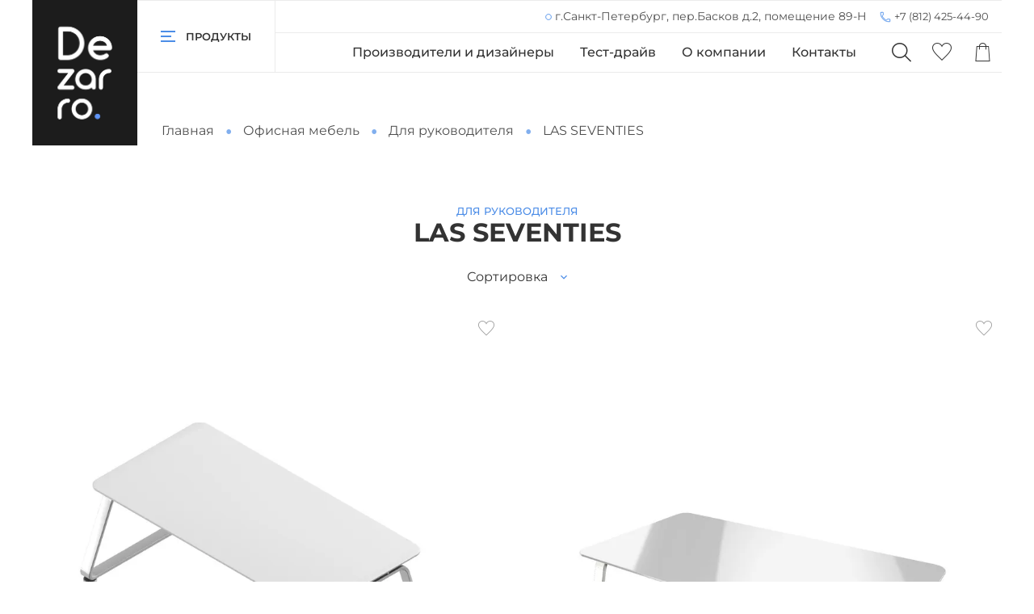

--- FILE ---
content_type: text/html; charset=utf-8
request_url: https://dezarro.ru/collection/las-seventies-italiya
body_size: 52852
content:
<!DOCTYPE html>
<html
  style="
    --color-btn-bg:#4C8DE7;
--color-btn-bg-is-dark:true;
--bg:#FFFFFF;
--bg-is-dark:false;

--color-text: var(--color-text-dark);
--color-text-minor-shade: var(--color-text-dark-minor-shade);
--color-text-major-shade: var(--color-text-dark-major-shade);
--color-text-half-shade: var(--color-text-dark-half-shade);

--color-notice-warning-is-dark:false;
--color-notice-success-is-dark:true;
--color-notice-error-is-dark:false;
--color-notice-info-is-dark:false;
--color-form-controls-bg:var(--bg);
--color-form-controls-bg-disabled:var(--bg-minor-shade);
--color-form-controls-border-color:var(--bg-half-shade);
--color-form-controls-color:var(--color-text);
--is-editor:false;


  "
  >
  <head><link media='print' onload='this.media="all"' rel='stylesheet' type='text/css' href='/served_assets/public/jquery.modal-0c2631717f4ce8fa97b5d04757d294c2bf695df1d558678306d782f4bf7b4773.css'><meta data-config="{&quot;collection_products_count&quot;:8}" name="page-config" content="" /><meta data-config="{&quot;money_with_currency_format&quot;:{&quot;delimiter&quot;:&quot; &quot;,&quot;separator&quot;:&quot;.&quot;,&quot;format&quot;:&quot;%n\u0026nbsp;%u&quot;,&quot;unit&quot;:&quot;руб&quot;,&quot;show_price_without_cents&quot;:0},&quot;currency_code&quot;:&quot;RUR&quot;,&quot;currency_iso_code&quot;:&quot;RUB&quot;,&quot;default_currency&quot;:{&quot;title&quot;:&quot;Российский рубль&quot;,&quot;code&quot;:&quot;RUR&quot;,&quot;rate&quot;:1.0,&quot;format_string&quot;:&quot;%n\u0026nbsp;%u&quot;,&quot;unit&quot;:&quot;руб&quot;,&quot;price_separator&quot;:&quot;&quot;,&quot;is_default&quot;:true,&quot;price_delimiter&quot;:&quot;&quot;,&quot;show_price_with_delimiter&quot;:true,&quot;show_price_without_cents&quot;:false},&quot;facebook&quot;:{&quot;pixelActive&quot;:false,&quot;currency_code&quot;:&quot;RUB&quot;,&quot;use_variants&quot;:null},&quot;vk&quot;:{&quot;pixel_active&quot;:null,&quot;price_list_id&quot;:null},&quot;new_ya_metrika&quot;:true,&quot;ecommerce_data_container&quot;:&quot;dataLayer&quot;,&quot;common_js_version&quot;:null,&quot;vue_ui_version&quot;:null,&quot;feedback_captcha_enabled&quot;:&quot;1&quot;,&quot;account_id&quot;:223134,&quot;hide_items_out_of_stock&quot;:false,&quot;forbid_order_over_existing&quot;:false,&quot;minimum_items_price&quot;:null,&quot;enable_comparison&quot;:true,&quot;locale&quot;:&quot;ru&quot;,&quot;client_group&quot;:null,&quot;consent_to_personal_data&quot;:{&quot;active&quot;:true,&quot;obligatory&quot;:true,&quot;description&quot;:&quot;Настоящим подтверждаю, что я ознакомлен и согласен с условиями \u003ca href=&#39;/page/instructons_oplata&#39; target=&#39;blank&#39;\u003eоферты и политики конфиденциальности\u003c/a\u003e.&quot;},&quot;recaptcha_key&quot;:&quot;6LfXhUEmAAAAAOGNQm5_a2Ach-HWlFKD3Sq7vfFj&quot;,&quot;recaptcha_key_v3&quot;:&quot;6LcZi0EmAAAAAPNov8uGBKSHCvBArp9oO15qAhXa&quot;,&quot;yandex_captcha_key&quot;:&quot;ysc1_ec1ApqrRlTZTXotpTnO8PmXe2ISPHxsd9MO3y0rye822b9d2&quot;,&quot;checkout_float_order_content_block&quot;:false,&quot;available_products_characteristics_ids&quot;:null,&quot;sber_id_app_id&quot;:&quot;5b5a3c11-72e5-4871-8649-4cdbab3ba9a4&quot;,&quot;theme_generation&quot;:4,&quot;quick_checkout_captcha_enabled&quot;:false,&quot;max_order_lines_count&quot;:500,&quot;sber_bnpl_min_amount&quot;:1000,&quot;sber_bnpl_max_amount&quot;:150000,&quot;counter_settings&quot;:{&quot;data_layer_name&quot;:&quot;dataLayer&quot;,&quot;new_counters_setup&quot;:false,&quot;add_to_cart_event&quot;:true,&quot;remove_from_cart_event&quot;:true,&quot;add_to_wishlist_event&quot;:true},&quot;site_setting&quot;:{&quot;show_cart_button&quot;:true,&quot;show_service_button&quot;:false,&quot;show_marketplace_button&quot;:false,&quot;show_quick_checkout_button&quot;:false},&quot;warehouses&quot;:[],&quot;captcha_type&quot;:&quot;google&quot;,&quot;human_readable_urls&quot;:false}" name="shop-config" content="" /><meta name='js-evnvironment' content='production' /><meta name='default-locale' content='ru' /><meta name='insales-redefined-api-methods' content="[]" /><script type="text/javascript" src="https://static.insales-cdn.com/assets/static-versioned/v3.72/static/libs/lodash/4.17.21/lodash.min.js"></script>
<!--InsalesCounter -->
<script type="text/javascript">
(function() {
  if (typeof window.__insalesCounterId !== 'undefined') {
    return;
  }

  try {
    Object.defineProperty(window, '__insalesCounterId', {
      value: 223134,
      writable: true,
      configurable: true
    });
  } catch (e) {
    console.error('InsalesCounter: Failed to define property, using fallback:', e);
    window.__insalesCounterId = 223134;
  }

  if (typeof window.__insalesCounterId === 'undefined') {
    console.error('InsalesCounter: Failed to set counter ID');
    return;
  }

  let script = document.createElement('script');
  script.async = true;
  script.src = '/javascripts/insales_counter.js?7';
  let firstScript = document.getElementsByTagName('script')[0];
  firstScript.parentNode.insertBefore(script, firstScript);
})();
</script>
<!-- /InsalesCounter -->
      <script>gtmDataLayer = []; </script>
      <!-- Google Tag Manager -->
      <script>(function(w,d,s,l,i){w[l]=w[l]||[];w[l].push({'gtm.start':
      new Date().getTime(),event:'gtm.js'});var f=d.getElementsByTagName(s)[0],
      j=d.createElement(s),dl=l!='dataLayer'?'&l='+l:'';j.async=true;j.src=
      'https://www.googletagmanager.com/gtm.js?id='+i+dl;f.parentNode.insertBefore(j,f);
      })(window,document,'script','gtmDataLayer','GTM-MFGJ23D');
      </script>
      <!-- End Google Tag Manager -->

    <!-- meta -->
<meta charset="UTF-8" /><title>Коллекция кресел LAS SEVENTIES — Итальянская мебель для руководителя | Dezarro</title><meta name="description" content="Ищете итальянскую офисную мебель в СПб? Представляем Вам мебель лидера Европейского рынка фабрики LAS Seventies! Стильная мебель для кабинета руководителя и офиса в коллекции LAS SEVENTIES. Итальянское качество, смелые решения, возвращение к культовому дизайну эпохи.">
<meta data-config="{&quot;static-versioned&quot;: &quot;1.38&quot;}" name="theme-meta-data" content="">
<meta name="robots" content="index,follow" />
<meta http-equiv="X-UA-Compatible" content="IE=edge,chrome=1" />
<meta name="viewport" content="width=device-width, initial-scale=1.0" />
<meta name="SKYPE_TOOLBAR" content="SKYPE_TOOLBAR_PARSER_COMPATIBLE" />
<meta name="format-detection" content="telephone=no">

<!-- canonical url--><link rel="canonical" href="https://dezarro.ru/collection/las-seventies-italiya"/>

<!-- rss feed-->
  
    <meta property="og:title" content="LAS SEVENTIES">
  
  
    
      <meta property="og:image" content="https://static.insales-cdn.com/images/collections/1/5388/88962316/LAS.jpg">
    
  
  <meta property="og:type" content="website">
  <meta property="og:url" content="https://dezarro.ru/collection/las-seventies-italiya">




<!-- icons-->
<link rel="icon" type="image/png" sizes="16x16" href="https://static.insales-cdn.com/assets/1/4058/1822682/1768543858/favicon.png" /><style media="screen">
  @supports (content-visibility: hidden) {
    body:not(.settings_loaded) .page_layout {
      content-visibility: hidden;
    }
  }
  @supports not (content-visibility: hidden) {
    body:not(.settings_loaded) .page_layout {
      visibility: hidden;
    }
  }
</style>
<style>
  .settings_loaded .preloader {
  	display: none;
  }
  .preloader {
  position: fixed;
  top: 0;
  left: 0;
  width: 100%;
  height: 100%;
  z-index: 9999999999999;
  background: var(--bg);
  opacity: 1;
  visibility: visible;
  -webkit-transition: 0.2s all;
  -moz-transition: 0.2s all;
  -ms-transition: 0.2s all;
  -o-transition: 0.2s all;
  transition: 0.2s all;
      align-items: center;
  justify-content: center;
  display: flex;
  }
  .lds-ellipsis {
  display: inline-block;
  position: relative;
  width: 80px;
  height: 80px;
    opacity: 0.5;
}
.lds-ellipsis div {
  position: absolute;
  top: 33px;
  width: 13px;
  height: 13px;
  border-radius: 50%;
  background: #ddd;
  animation-timing-function: cubic-bezier(0, 1, 1, 0);
}
.lds-ellipsis div:nth-child(1) {
  left: 8px;
  animation: lds-ellipsis1 0.6s infinite;
}
.lds-ellipsis div:nth-child(2) {
  left: 8px;
  animation: lds-ellipsis2 0.6s infinite;
}
.lds-ellipsis div:nth-child(3) {
  left: 32px;
  animation: lds-ellipsis2 0.6s infinite;
}
.lds-ellipsis div:nth-child(4) {
  left: 56px;
  animation: lds-ellipsis3 0.6s infinite;
}
@keyframes lds-ellipsis1 {
  0% {
    transform: scale(0);
  }
  100% {
    transform: scale(1);
  }
}
@keyframes lds-ellipsis3 {
  0% {
    transform: scale(1);
  }
  100% {
    transform: scale(0);
  }
}
@keyframes lds-ellipsis2 {
  0% {
    transform: translate(0, 0);
  }
  100% {
    transform: translate(24px, 0);
  }
}
</style>

  </head>
  <body data-multi-lang="false" data-theme-template="collection" data-sidebar-type="sticky" data-sidebar-position="right">
    <div class="preloader">
      <div class="lds-ellipsis"><div></div><div></div><div></div><div></div></div>
    </div>
    <noscript>
<div class="njs-alert-overlay">
  <div class="njs-alert-wrapper">
    <div class="njs-alert">
      <p></p>
    </div>
  </div>
</div>
</noscript>

    <div class="page_layout page_layout-clear page_layout_section_top">
      <header>
      
        <div
  class="layout widget-type_widget_v4_header_3_9244f27d406ba83281931106f2335587"
  style="--bage-bg:#EE632C; --bage-bg-is-dark:true; --bage-bg-minor-shade:#f07545; --bage-bg-minor-shade-is-dark:true; --bage-bg-major-shade:#f2885f; --bage-bg-major-shade-is-dark:true; --bage-bg-half-shade:#f8c2ac; --bage-bg-half-shade-is-light:true; --logo-img:'https://static.insales-cdn.com/files/1/337/19644753/original/Снимок_экрана_2022-03-19_в_12.47.08.png'; --logo-max-width:130px; --catalog-location:show-immediately; --hide-language:true; --hide-compare:true; --hide-personal:true; --mobile-panel-right-btn:cart; --social-img-1:'https://static.insales-cdn.com/fallback_files/1/1621/1621/original/dz.svg'; --social-img-2:'https://static.insales-cdn.com/fallback_files/1/1623/1623/original/fb.svg'; --social-img-3:'https://static.insales-cdn.com/fallback_files/1/1691/1691/original/twitter.svg'; --social-img-4:'https://static.insales-cdn.com/fallback_files/1/1696/1696/original/vk.svg'; --social-img-5:'https://static.insales-cdn.com/fallback_files/1/1703/1703/original/yt.svg'; --social-img-6:'https://static.insales-cdn.com/fallback_files/1/1653/1653/original/insta.svg'; --social-img-7:'https://static.insales-cdn.com/fallback_files/1/1686/1686/original/telegram.svg'; --layout-wide-bg:true; --layout-pt:0vw; --layout-pb:0vw; --layout-content-max-width:1280px; --layout-wide-content:false; --hide-desktop:false; --hide-mobile:false;"
  data-widget-drop-item-id="31199245"
  
  >
  <div class="layout__content">
    







<div class="header   header_no-languages">
  <div class="header__content">
    <div class="header__area-show-menu">
      <button type="button" class="button button_size-s header__show-menu-btn js-show-side-panel">
        <svg width="18" height="14" viewBox="0 0 18 14" fill="none" xmlns="http://www.w3.org/2000/svg">
          <rect width="18" height="2" />
          <rect y="6" width="13" height="2" />
          <rect y="12" width="18" height="2" />
        </svg>
        <span class="header__show-menu-text">Продукты</span>
      </button>
      <div class="phone-list hidden-desctop">
        <span>
          <svg width="14" height="14" viewBox="0 0 14 14" fill="none" xmlns="http://www.w3.org/2000/svg">
            <path d="M4.09754 1.00038L1.14612 1.19262C1.10783 1.195 1.07182 1.21161 1.04514 1.23918C1.01846 1.26674 1.00305 1.30328 1.00192 1.34162C0.965841 4.45888 1.41752 7.15984 4.19848 9.94043C6.99477 12.7363 9.54596 13.0334 12.6586 12.9974C12.6978 12.9974 12.7355 12.9826 12.7641 12.9558C12.7927 12.929 12.8099 12.8923 12.8124 12.8532L12.9999 9.90198C13.0015 9.86421 12.9892 9.82717 12.9652 9.79791C12.9413 9.76865 12.9074 9.74923 12.8701 9.74336L9.92827 9.31078C9.90401 9.30671 9.87912 9.30852 9.85571 9.31604C9.83229 9.32357 9.81102 9.3366 9.79367 9.35404C9.04757 10.0999 8.37498 10.7726 8.30355 10.844C8.17522 10.7922 6.80881 10.2289 5.36655 8.78688C3.92234 7.34293 3.21844 5.83415 3.15539 5.69632C3.2404 5.61132 4.04866 4.80308 4.64552 4.20629C4.66225 4.18946 4.67487 4.16899 4.68237 4.14647C4.68988 4.12396 4.69207 4.10002 4.68878 4.07652L4.26097 1.13495C4.25614 1.09586 4.23649 1.06011 4.20609 1.03507C4.17568 1.01004 4.13683 0.997622 4.09754 1.00038ZM3.97256 1.31759L4.37634 4.04288C3.75077 4.66835 2.86217 5.55692 2.86217 5.55692C2.83951 5.57883 2.82412 5.60719 2.8181 5.63814C2.81209 5.66909 2.81572 5.70113 2.82853 5.72995C2.82853 5.72995 3.59476 7.44796 5.15024 9.00317C6.7057 10.5584 8.27951 11.1757 8.27951 11.1757C8.30711 11.1864 8.3372 11.1889 8.36619 11.183C8.39518 11.177 8.42183 11.1628 8.44295 11.142C8.44295 11.142 9.20457 10.3804 9.96191 9.6232L12.6826 10.027L12.5144 12.6849C9.49217 12.7103 7.11506 12.4144 4.4196 9.71934C1.74061 7.0407 1.29417 4.51072 1.31436 1.49064L3.97256 1.31759Z"  stroke="#4C8DE7" stroke-width="0.4"/>
            </svg>
        </span>
        
  
    <div class="phone">
      <a class="phone-value" href="tel:+78124254490">+7 (812) 425-44-90</a>
    </div>
  
  

      </div>
    </div>

    <div class="header__area-logo">
      
  
    
      <a href=" / " class="header__logo">
        <img src="https://static.insales-cdn.com/files/1/337/19644753/original/Снимок_экрана_2022-03-19_в_12.47.08.png" alt="Dezarro мебель и акустика для общественных пространств" title="Dezarro мебель и акустика для общественных пространств" />
      </a>
    
  

    </div>

    <div class="header__area-controls">

      <div class="header__address-block">
        
          <div class="address">
            <span>
              <svg width="8" height="8" viewBox="0 0 8 8" fill="none" xmlns="http://www.w3.org/2000/svg">
                <path d="M6.49501 1.48148C5.82852 0.814235 4.94102 0.446777 3.99605 0.446777C2.04784 0.446777 0.462891 2.03312 0.462891 3.98301C0.462891 5.92435 2.04784 7.50376 3.99605 7.50376C5.94388 7.50376 7.52854 5.92435 7.52854 3.98301C7.52854 3.03709 7.16151 2.14871 6.49501 1.48148ZM3.99605 7.21052C2.20943 7.21052 0.75593 5.76268 0.75593 3.98301C0.75593 2.19482 2.20943 0.74002 3.99605 0.74002C5.78227 0.74002 7.2355 2.19482 7.2355 3.98301C7.2355 5.76268 5.78229 7.21052 3.99605 7.21052Z"  stroke="#4C8DE7" stroke-width="0.4"/>
              </svg>
            </span>
            г.Санкт-Петербург, пер.Басков д.2, помещение 89-Н
          </div>
        
        <div class="phone-list">
          <span>
            <svg width="14" height="14" viewBox="0 0 14 14" fill="none" xmlns="http://www.w3.org/2000/svg">
              <path d="M4.09754 1.00038L1.14612 1.19262C1.10783 1.195 1.07182 1.21161 1.04514 1.23918C1.01846 1.26674 1.00305 1.30328 1.00192 1.34162C0.965841 4.45888 1.41752 7.15984 4.19848 9.94043C6.99477 12.7363 9.54596 13.0334 12.6586 12.9974C12.6978 12.9974 12.7355 12.9826 12.7641 12.9558C12.7927 12.929 12.8099 12.8923 12.8124 12.8532L12.9999 9.90198C13.0015 9.86421 12.9892 9.82717 12.9652 9.79791C12.9413 9.76865 12.9074 9.74923 12.8701 9.74336L9.92827 9.31078C9.90401 9.30671 9.87912 9.30852 9.85571 9.31604C9.83229 9.32357 9.81102 9.3366 9.79367 9.35404C9.04757 10.0999 8.37498 10.7726 8.30355 10.844C8.17522 10.7922 6.80881 10.2289 5.36655 8.78688C3.92234 7.34293 3.21844 5.83415 3.15539 5.69632C3.2404 5.61132 4.04866 4.80308 4.64552 4.20629C4.66225 4.18946 4.67487 4.16899 4.68237 4.14647C4.68988 4.12396 4.69207 4.10002 4.68878 4.07652L4.26097 1.13495C4.25614 1.09586 4.23649 1.06011 4.20609 1.03507C4.17568 1.01004 4.13683 0.997622 4.09754 1.00038ZM3.97256 1.31759L4.37634 4.04288C3.75077 4.66835 2.86217 5.55692 2.86217 5.55692C2.83951 5.57883 2.82412 5.60719 2.8181 5.63814C2.81209 5.66909 2.81572 5.70113 2.82853 5.72995C2.82853 5.72995 3.59476 7.44796 5.15024 9.00317C6.7057 10.5584 8.27951 11.1757 8.27951 11.1757C8.30711 11.1864 8.3372 11.1889 8.36619 11.183C8.39518 11.177 8.42183 11.1628 8.44295 11.142C8.44295 11.142 9.20457 10.3804 9.96191 9.6232L12.6826 10.027L12.5144 12.6849C9.49217 12.7103 7.11506 12.4144 4.4196 9.71934C1.74061 7.0407 1.29417 4.51072 1.31436 1.49064L3.97256 1.31759Z"  stroke="#4C8DE7" stroke-width="0.4"/>
              </svg>
          </span>
          
  
    <div class="phone">
      <a class="phone-value" href="tel:+78124254490">+7 (812) 425-44-90</a>
    </div>
  
  

        </div>
        <div class="link_button">
          <a class="button" href="#">3d тур по шоуруму</a>
        </div>
      </div>

      <div class="header__area-controls-block">


        
          <div class="header__middle-menu">

            
              

              
                <div class="">
                  <ul class="menu__list" data-navigation data-menu-handle="menu-header-new">
                    
                      <li class="menu__item" data-navigation-item data-menu-item-id="14571460">
                        <div class="menu__controls">
                          <a href="/collection/proizvoditeli" class="menu__link" data-navigation-link="/collection/proizvoditeli">
                            Производители и дизайнеры
                          </a>
                        </div>
                      </li>
                    
                      <li class="menu__item" data-navigation-item data-menu-item-id="14574922">
                        <div class="menu__controls">
                          <a href="/page/testdrive" class="menu__link" data-navigation-link="/page/testdrive">
                            Тест-драйв
                          </a>
                        </div>
                      </li>
                    
                      <li class="menu__item" data-navigation-item data-menu-item-id="14574921">
                        <div class="menu__controls">
                          <a href="/page/o-kompanii" class="menu__link" data-navigation-link="/page/o-kompanii">
                            О компании
                          </a>
                        </div>
                      </li>
                    
                      <li class="menu__item" data-navigation-item data-menu-item-id="14571197">
                        <div class="menu__controls">
                          <a href="/page/kontakty" class="menu__link" data-navigation-link="/page/kontakty">
                            Контакты
                          </a>
                        </div>
                      </li>
                    
                  </ul>
                </div>
              
            
              

              
            
              

              
            
          </div>
        

        <div class="search-cart">
          
  <div class="header__search">
    <form action="/search" method="get" class="header__search-form">
      <input type="text" autocomplete="off" class="form-control form-control_size-l header__search-field" name="q" value="" placeholder="Поиск" />
      <input type="hidden" name="lang" value="ru">
    </form>
    <button type="button" class="header__search-btn js-show-search">
      <span class="icon icon-search _show"></span>
      <span class="icon icon-times _hide"></span>
    </button>
  </div>


          

          

          
          <a href="/favorites" class="header__control-btn header__favorite">
            <span class="icon icon-favorites">
              <span class="header__control-bage favorites-empty" data-ui-favorites-counter>0</span>
            </span>
          </a>
          

          <a href="/cart_items" class="header__control-btn header__cart">
            <span class="icon icon-cart">
              <span class="header__control-bage cart-empty" data-cart-positions-count></span>
            </span>
          </a>

          
            <a href="tel:+78124254490" class="header__control-btn header__mobile-phone">
              <span class="icon icon-phone"></span>
            </a>
          

          
  


        </div>

      </div>

    </div>
  </div>
</div>


<div class="side-panel side-panel_no-languages" style="visibility:hidden;">
  <div class="side-panel__content">
    <div class="side-panel__head">
      
  <div class="header__search">
    <form action="/search" method="get" class="header__search-form">
      <input type="text" autocomplete="off" class="form-control form-control_size-l header__search-field" name="q" value="" placeholder="Поиск" />
      <input type="hidden" name="lang" value="ru">
    </form>
    <button type="button" class="header__search-btn js-show-search">
      <span class="icon icon-search _show"></span>
      <span class="icon icon-times _hide"></span>
    </button>
  </div>


      

      

      
      <a href="/favorites" class="header__control-btn header__favorite">
        <span class="icon icon-favorites">
          <span class="header__control-bage" data-ui-favorites-counter>0</span>
        </span>
      </a>
      

      

      <button type="button" class="button hide-side-panel-btn-mobile js-hide-side-panel">
        <span class="icon icon-times"></span>
      </button>
    </div>

    <div class="mobile-collections">
      <div class="header__collections-head menu__head">Каталог</div>

  <ul class="header__collections " data-navigation><li class="header__collections-item" data-navigation-item>
          <div class="header__collections-controls">
            <a href="/collection/ofisnaya-mebel" class="header__collections-link " data-navigation-link="/collection/ofisnaya-mebel" >
              Офисная мебель
</a></div></li><li class="header__collections-item" data-navigation-item>
          <div class="header__collections-controls">
            <a href="/collection/kresla-ofisnye" class="header__collections-link " data-navigation-link="/collection/kresla-ofisnye" >
              Кресла и стулья
</a></div></li><li class="header__collections-item" data-navigation-item>
          <div class="header__collections-controls">
            <a href="/collection/myagkaya-mebel" class="header__collections-link " data-navigation-link="/collection/myagkaya-mebel" >
              Мягкая мебель
</a></div></li><li class="header__collections-item" data-navigation-item>
          <div class="header__collections-controls">
            <a href="/collection/akustika" class="header__collections-link " data-navigation-link="/collection/akustika" >
              Акустика
</a></div></li><li class="header__collections-item" data-navigation-item>
          <div class="header__collections-controls">
            <a href="/collection/prochee" class="header__collections-link " data-navigation-link="/collection/prochee" >
              Аксессуары и комплектующие
</a></div></li><li class="header__collections-item" data-navigation-item>
          <div class="header__collections-controls">
            <a href="/collection/spetsialnaya-mebel" class="header__collections-link " data-navigation-link="/collection/spetsialnaya-mebel" >
              Специальная мебель
</a></div></li></ul></ul></ul>
    </div>

    
      <div class="menu">
        <div class="menu__head">Меню</div>

        
          

          
            <div class="menu__section">
              <ul class="menu__list" data-navigation data-menu-handle="menu-header-new">
                
                  <li class="menu__item" data-navigation-item data-menu-item-id="14571460">
                    <div class="menu__controls">
                      <a href="/collection/proizvoditeli" class="menu__link" data-navigation-link="/collection/proizvoditeli">
                        Производители и дизайнеры
                      </a>
                    </div>
                  </li>
                
                  <li class="menu__item" data-navigation-item data-menu-item-id="14574922">
                    <div class="menu__controls">
                      <a href="/page/testdrive" class="menu__link" data-navigation-link="/page/testdrive">
                        Тест-драйв
                      </a>
                    </div>
                  </li>
                
                  <li class="menu__item" data-navigation-item data-menu-item-id="14574921">
                    <div class="menu__controls">
                      <a href="/page/o-kompanii" class="menu__link" data-navigation-link="/page/o-kompanii">
                        О компании
                      </a>
                    </div>
                  </li>
                
                  <li class="menu__item" data-navigation-item data-menu-item-id="14571197">
                    <div class="menu__controls">
                      <a href="/page/kontakty" class="menu__link" data-navigation-link="/page/kontakty">
                        Контакты
                      </a>
                    </div>
                  </li>
                
              </ul>
            </div>
          
        
          

          
        
          

          
        
      </div>
    

    

    

    
      <div class="contacts">
        <div class="contacts__head">Контакты</div>
        <div class="phone-list">
          
  
    <div class="phone">
      <a class="phone-value" href="tel:+78124254490">+7 (812) 425-44-90</a>
    </div>
  
  

        </div>
        
          <div class="address">г.Санкт-Петербург, пер.Басков д.2, помещение 89-Н</div>
        
      </div>
    

    <div class="soclinks">
      <div class="social-block">
          
            <a href="https://vk.com/dezarro">
              
                <svg width="18" height="10" viewBox="0 0 18 10" fill="none" xmlns="http://www.w3.org/2000/svg">
                  <path d="M17.6072 8.91937C17.5601 8.8405 17.2687 8.20732 15.8665 6.90591C14.3986 5.54315 14.5958 5.76443 16.3639 3.40809C17.4407 1.97303 17.8712 1.09665 17.7365 0.722004C17.6083 0.364883 16.8163 0.459093 16.8163 0.459093L14.1828 0.474429C14.1828 0.474429 13.9878 0.448138 13.8421 0.53468C13.7008 0.620126 13.6099 0.81731 13.6099 0.81731C13.6099 0.81731 13.1925 1.92811 12.636 2.8724C11.4628 4.86505 10.9928 4.97022 10.8011 4.84643C10.3553 4.55832 10.467 3.68743 10.467 3.06959C10.467 1.13828 10.7595 0.333114 9.89626 0.124976C9.60925 0.0559615 9.39892 0.00995199 8.66605 0.00228373C7.72615 -0.00757546 6.92974 0.00557012 6.47951 0.225759C6.17935 0.372551 5.94821 0.700095 6.08952 0.718718C6.2637 0.741723 6.65807 0.824978 6.8673 1.1098C7.13788 1.47678 7.12802 2.30276 7.12802 2.30276C7.12802 2.30276 7.28358 4.57585 6.76542 4.85848C6.4094 5.05238 5.92192 4.65692 4.87575 2.8483C4.34006 1.92263 3.93474 0.898375 3.93474 0.898375C3.93474 0.898375 3.85696 0.707763 3.71784 0.605885C3.54914 0.482098 3.31252 0.442661 3.31252 0.442661L0.808286 0.457997C0.808286 0.457997 0.432542 0.468952 0.294513 0.632177C0.171821 0.777873 0.284654 1.07803 0.284654 1.07803C0.284654 1.07803 2.24554 5.66474 4.46495 7.97727C6.50142 10.097 8.81285 9.95787 8.81285 9.95787H9.86011C9.86011 9.95787 10.1767 9.92282 10.3377 9.74864C10.4867 9.5887 10.4812 9.28854 10.4812 9.28854C10.4812 9.28854 10.4604 7.88306 11.1133 7.67602C11.7564 7.47226 12.5823 9.03439 13.4576 9.6358C14.1193 10.0904 14.6221 9.99074 14.6221 9.99074L16.9631 9.95787C16.9631 9.95787 18.1878 9.88228 17.6072 8.91937Z" fill=""/>
                </svg>
              
            </a>
          

          
            <a href="https://www.instagram.com/dezarro.ru">
              
                <svg width="18" height="18" viewBox="0 0 18 18" fill="none" xmlns="http://www.w3.org/2000/svg">
                  <path d="M12.375 0H5.625C2.51888 0 0 2.51888 0 5.625V12.375C0 15.4811 2.51888 18 5.625 18H12.375C15.4811 18 18 15.4811 18 12.375V5.625C18 2.51888 15.4811 0 12.375 0ZM16.3125 12.375C16.3125 14.5463 14.5463 16.3125 12.375 16.3125H5.625C3.45375 16.3125 1.6875 14.5463 1.6875 12.375V5.625C1.6875 3.45375 3.45375 1.6875 5.625 1.6875H12.375C14.5463 1.6875 16.3125 3.45375 16.3125 5.625V12.375Z" fill=""/>
                  <path d="M9 4.5C6.51487 4.5 4.5 6.51487 4.5 9C4.5 11.4851 6.51487 13.5 9 13.5C11.4851 13.5 13.5 11.4851 13.5 9C13.5 6.51487 11.4851 4.5 9 4.5ZM9 11.8125C7.44975 11.8125 6.1875 10.5503 6.1875 9C6.1875 7.44863 7.44975 6.1875 9 6.1875C10.5503 6.1875 11.8125 7.44863 11.8125 9C11.8125 10.5503 10.5503 11.8125 9 11.8125Z" fill=""/>
                  <path d="M13.8376 4.7622C14.1687 4.7622 14.4372 4.49374 14.4372 4.16257C14.4372 3.83141 14.1687 3.56295 13.8376 3.56295C13.5064 3.56295 13.2379 3.83141 13.2379 4.16257C13.2379 4.49374 13.5064 4.7622 13.8376 4.7622Z" fill=""/>
                </svg>
              
            </a>
          

          
            <a href="https://t.me/dezarro_ru">
               <svg xmlns="http://www.w3.org/2000/svg" width="20px" height="20px" viewBox="0 0 48 48" id="Layer_2" data-name="Layer 2"><defs></defs><path class="cls-1" d="M40.83,8.48c1.14,0,2,1,1.54,2.86l-5.58,26.3c-.39,1.87-1.52,2.32-3.08,1.45L20.4,29.26a.4.4,0,0,1,0-.65L35.77,14.73c.7-.62-.15-.92-1.07-.36L15.41,26.54a.46.46,0,0,1-.4.05L6.82,24C5,23.47,5,22.22,7.23,21.33L40,8.69a2.16,2.16,0,0,1,.83-.21Z"/></svg>
             
            </a>
          

          
            <a href="https://www.youtube.com/channel/UCiEbh8W2H5LHG0tC2NXrcXQ">
              
                <svg width="18" height="14" viewBox="0 0 18 14" fill="none" xmlns="http://www.w3.org/2000/svg">
                  <path d="M14.544 0.446233C10.8612 -0.148744 7.10275 -0.148744 3.42 0.446233C1.314 0.874983 0 2.19623 0 3.91999V10.045C0 11.795 1.314 13.0987 3.456 13.545C5.28795 13.8449 7.14226 13.9971 9 14C10.8634 13.9996 12.7237 13.8503 14.562 13.5537C16.65 13.1687 18 11.8037 18 10.0537V3.92874C18 2.18748 16.65 0.822483 14.544 0.446233ZM11.934 7.39374L7.434 10.0187C7.36361 10.0604 7.28241 10.0817 7.2 10.08C7.12187 10.0794 7.04491 10.0614 6.975 10.0275C6.90423 9.98574 6.84612 9.92649 6.8066 9.85578C6.76707 9.78507 6.74754 9.70544 6.75 9.62499V4.37499C6.75068 4.2975 6.7717 4.22146 6.81108 4.15408C6.85045 4.0867 6.90688 4.03022 6.975 3.98999C7.04559 3.95322 7.12442 3.93399 7.2045 3.93399C7.28458 3.93399 7.36341 3.95322 7.434 3.98999L11.934 6.61499C11.999 6.65532 12.0526 6.71093 12.0897 6.77669C12.1268 6.84245 12.1462 6.91624 12.1462 6.99124C12.1462 7.06624 12.1268 7.14003 12.0897 7.20579C12.0526 7.27155 11.999 7.32717 11.934 7.36749V7.39374Z" fill=""/>
                </svg>
              
            </a>
          

      </div>
    </div>
  </div>
  <button type="button" class="button button_size-m hide-side-panel-btn js-hide-side-panel">
    <span class="icon icon-times"></span>
  </button>
</div>

<div class="header-overlay js-hide-side-panel"></div>

  </div>
</div>

      
        
        
          <style>
            .header {
              @media screen and (min-width: 1024px) {
                 margin-bottom: 2rem;
              }
            }
          </style>
        
      </header>

      
      <section class="page_section_top">
        
          <div
  class="layout widget-type_widget_v4_breadcrumbs_1_8b735ffb8591dc035dab96dc863dcceb"
  style="--breadcrumb-color: #4F4F4F; --breadcrumb-color-is-dark:true; --breadcrumb-color-minor-shade:#18fbfb; --breadcrumb-color-minor-shade-is-light:true; --breadcrumb-color-major-shade:#32fcfc; --breadcrumb-color-major-shade-is-light:true; --breadcrumb-color-half-shade:#7ffdfd; --breadcrumb-color-half-shade-is-light:true; --delemeter:2; --align:start; --layout-wide-bg:false; --layout-pt:0vw; --layout-pb:0vw; --layout-wide-content:false; --layout-edge:false; --hide-desktop:false; --hide-mobile:false;"
  data-widget-drop-item-id="31196887"
  
  >
  <div class="layout__content">
    

<div class="breadcrumb-wrapper delemeter_2">
  <ul class="breadcrumb">
    <li class="breadcrumb-item home">
      <a class="breadcrumb-link" title="Главная" href="/">Главная</a>
    </li>
    
      
        
          
        
          
            
              <li class="breadcrumb-item" data-breadcrumbs="2">
                <a class="breadcrumb-link" title="Офисная мебель" href="/collection/ofisnaya-mebel">Офисная мебель</a>
              </li>
              
                <li class="breadcrumb-item button-breadcrumb">
                  <button class="bttn-hidden-breadcrumbs hidden-breadcrumbs js-hidden-bread">
                    ...
                  </button>
                </li>
              
            
          
        
          
            
              <li class="breadcrumb-item" data-breadcrumbs="3">
                <a class="breadcrumb-link" title="Для руководителя" href="/collection/mebel-dlya-rukovoditelya">Для руководителя</a>
              </li>
              
            
          
        
          
            
              
                <li class="breadcrumb-item">
                  <span class="breadcrumb-page">LAS SEVENTIES</span>
                </li>
              
            
          
        
      
    
  </ul>
</div>




  </div>
</div>

        
          <div
  class="layout widget-type_widget_v4_page_title_1_19847d6959bf796d568bfd5d04dfafe4"
  style="--layout-wide-bg:true; --layout-pt:0vw; --layout-pb:0vw; --layout-wide-content:false; --layout-edge:false; --hide-desktop:false; --hide-mobile:false;"
  data-widget-drop-item-id="31196888"
  
  >
  <div class="layout__content">
    <h1 class="page-headding heading  ">
  
  
    <div class="header-block lasst-subcollection">
      <div class="blue-text">
        
          Для руководителя
        
      </div>
      <div class="banner-list__item-title h2">
         LAS SEVENTIES
      </div>
    </div>
  
  
</h1>

  </div>
</div>

        
          <div
  class="layout widget-type_widget_v4_filter_sort_2_cba77d9bc737be6236154348585988b6"
  style="--hide-sorting-on-mobile:false; --layout-wide-bg:false; --layout-pt:0vw; --layout-pb:2vw; --layout-wide-content:false; --layout-edge:false; --hide-desktop:false; --hide-mobile:false;"
  data-widget-drop-item-id="32561212"
  
  >
  <div class="layout__content">
    









  <form action="/collection/las-seventies-italiya" method="get" class="filter">
    <button type="button" class="button filter__hide-filter-btn js-hide-filter">
      <span class="icon icon-times"></span>
    </button>
    <div class="filter__content">
      <div class="filter__head">
        <div class="filter__head-title">Фильтры</div>
        <div class="filter__head-reset">
          <span class="button-link filter__reset-btn js-reset-filter">Сбросить</span>
        </div>
        <button type="button" class="button filter__hide-filter-btn js-hide-filter">
          <span class="icon icon-times"></span>
        </button>
      </div>
      <div class="filter__items">
        
        
        
        
        
        <div class="filter-item filter-item_price">
          <div class="filter-item__head">
            <span class="filter-item__name js-toggle-show-filter-item">
              Цена
              <span class="filter-item__arrow icon-angle-down"></span>
            </span>
          </div>
          <div class="filter-item__content">
            <div
              class="filter-range js-filter-range"
              data-range-min="29162"
              data-range-max="185656"
              data-range-start="29162"
              data-range-end="185656"
              data-range-step="1"
              >
              <div class="filter-range__slider"></div>
              <div class="filter-range__values">
                <div class="filter-range__values-item">
                  <span class="filter-range__values-label">от</span>
                  <input
                  class="form-control filter-range__field filter-range__field-min"
                  type="text"
                  name="price_min"
                  value=""
                   disabled 
                  />
                  
                    <div class="filter-range__field-disabled-click"></div>
                  
                </div>
                <div class="filter-range__values-item">
                  <span class="filter-range__values-label">до</span>
                  <input
                  class="form-control filter-range__field filter-range__field-max"
                  type="text"
                  name="price_max"
                  value=""
                   disabled 
                  />
                  
                    <div class="filter-range__field-disabled-click"></div>
                  
                </div>
              </div>
            </div>
          </div>
        </div>
        
        
        <div class="filter-item filter-item_option">
          <div class="filter-item__head">
            <span class="filter-item__name js-toggle-show-filter-item">
              Выбор ширины
              <span class="filter-item__arrow icon-angle-down"></span>
            </span>
          </div>
          <div class="filter-item__content">
            <div class="filter-item__list">
              
              <div class="filter-item__list-item">
                <label class="filter-option _checkbox">
                <input autocomplete="off" class="filter-option__field" type="checkbox"
                value="5246866"
                 name="options[559437][]"
                id="5246866"
                />
                <span class="filter-option__content">
                <span class="filter-option__btn icon-check"></span>
                <span class="filter-option__label">1800 мм</span>
                </span>
                </label>
              </div>
              
              <div class="filter-item__list-item">
                <label class="filter-option _checkbox">
                <input autocomplete="off" class="filter-option__field" type="checkbox"
                value="5246868"
                 name="options[559437][]"
                id="5246868"
                />
                <span class="filter-option__content">
                <span class="filter-option__btn icon-check"></span>
                <span class="filter-option__label">2000 мм</span>
                </span>
                </label>
              </div>
              
            </div>
          </div>
        </div>
        
        <div class="filter-item filter-item_option">
          <div class="filter-item__head">
            <span class="filter-item__name js-toggle-show-filter-item">
              Выбор цвета
              <span class="filter-item__arrow icon-angle-down"></span>
            </span>
          </div>
          <div class="filter-item__content">
            <div class="filter-item__list">
              
              <div class="filter-item__list-item">
                <label class="filter-option _checkbox">
                <input autocomplete="off" class="filter-option__field" type="checkbox"
                value="6015964"
                 name="options[511137][]"
                id="6015964"
                />
                <span class="filter-option__content">
                <span class="filter-option__btn icon-check"></span>
                <span class="filter-option__label">BIANCO MATRIX</span>
                </span>
                </label>
              </div>
              
              <div class="filter-item__list-item">
                <label class="filter-option _checkbox">
                <input autocomplete="off" class="filter-option__field" type="checkbox"
                value="6015965"
                 name="options[511137][]"
                id="6015965"
                />
                <span class="filter-option__content">
                <span class="filter-option__btn icon-check"></span>
                <span class="filter-option__label">LARICE MOKA</span>
                </span>
                </label>
              </div>
              
              <div class="filter-item__list-item">
                <label class="filter-option _checkbox">
                <input autocomplete="off" class="filter-option__field" type="checkbox"
                value="6015966"
                 name="options[511137][]"
                id="6015966"
                />
                <span class="filter-option__content">
                <span class="filter-option__btn icon-check"></span>
                <span class="filter-option__label">LARICE SABBIA</span>
                </span>
                </label>
              </div>
              
              <div class="filter-item__list-item">
                <label class="filter-option _checkbox">
                <input autocomplete="off" class="filter-option__field" type="checkbox"
                value="6129609"
                 name="options[511137][]"
                id="6129609"
                />
                <span class="filter-option__content">
                <span class="filter-option__btn icon-check"></span>
                <span class="filter-option__label">BIANCO FLOWER</span>
                </span>
                </label>
              </div>
              
            </div>
          </div>
        </div>
        
        
        <div class="filter-item filter-item_property">
          <div class="filter-item__head">
            <span class="filter-item__name js-toggle-show-filter-item">
              Страна производства
              <span class="filter-item__arrow icon-angle-down"></span>
            </span>
          </div>
          <div class="filter-item__content">
            
            <div class="filter-item__list">
              
              <div class="filter-item__list-item">
                <label class="filter-option _checkbox">
                <input autocomplete="off" class="filter-option__field" type="checkbox"
                value="41081415"
                 name="characteristics[]"
                id="41081415"
                />
                <span class="filter-option__content">
                <span class="filter-option__btn icon-check"></span>
                <span class="filter-option__label">Италия</span>
                </span>
                </label>
              </div>
              
            </div>
            
          </div>
        </div>
        
      </div>
    </div>
    <div class="filter__controls">
      <button class="button button_wide" type="submit">Применить</button>
    </div>
    
    
    
    
  </form>
  <div class="filter-overlay js-hide-filter"></div>



<div class="filter-top-controls lasst-subcollection">
  
    <div class="collection-sort">
      <form action="/collection/las-seventies-italiya" method="get">
        

        
        

        <div class="collection-order">
          <button type="button" class="button button_size-m collection-order__value js-open-order-list">
            <span class="collection-order__value-text">
               Сортировка 

              
                
              
                
              
                
              
                
              
            </span>
            <span class="collection-order__icon">
              <svg width="8" height="6" viewBox="0 0 8 6" fill="none" xmlns="http://www.w3.org/2000/svg">
                <path d="M7.05667 0.723293L4 3.77996L0.943334 0.723293L3.49691e-07 1.66663L4 5.66663L8 1.66663L7.05667 0.723293Z" fill="#4C8DE7"/>
              </svg>
            </span>
          </button>
          <div class="collection-order__content">
            <div class="collection-order__list">
              <label class="collection-order__option">
                <input type="radio" name="order" value="" checked="checked"  class="collection-order__field js-sorting-trigger-radio" />
                <span class="collection-order__option-btn">
                  По умолчанию
                  <span class="collection-order__option-btn-check"></span>
                </span>
              </label>
              
                <label class="collection-order__option">
                  <input type="radio" name="order" value="price"  class="collection-order__field js-sorting-trigger-radio" />
                  <span class="collection-order__option-btn">
                    
          по возрастанию цены
                    <span class="collection-order__option-btn-check"></span>
                  </span>
                </label>
              
                <label class="collection-order__option">
                  <input type="radio" name="order" value="descending_price"  class="collection-order__field js-sorting-trigger-radio" />
                  <span class="collection-order__option-btn">
                    по убыванию цены
                    <span class="collection-order__option-btn-check"></span>
                  </span>
                </label>
              
                <label class="collection-order__option">
                  <input type="radio" name="order" value="descending_age"  class="collection-order__field js-sorting-trigger-radio" />
                  <span class="collection-order__option-btn">
                    сначала новые
                    <span class="collection-order__option-btn-check"></span>
                  </span>
                </label>
              
                <label class="collection-order__option">
                  <input type="radio" name="order" value="title"  class="collection-order__field js-sorting-trigger-radio" />
                  <span class="collection-order__option-btn">
                    по названию
        
                    <span class="collection-order__option-btn-check"></span>
                  </span>
                </label>
              
            </div>
            <div class="collection-order__loader"></div>
          </div>
        </div>

        
        
          
          
        
        
        
        
        
        
      </form>
    </div>
  
</div>
<div class="order-overlay js-hide-order"></div>


  </div>
</div>

        
          
        
      </section>
      

      <main>
        





  
    <div
  class="layout widget-type_widget_v4_catalog_4_526011f9795962ba96fd174177798809"
  style="--catalog-grid-list-min-width:400px; --catalog-grid-list-row-gap:2rem; --catalog-grid-list-column-gap:2rem; --img-ratio:1; --img-fit:contain; --switch-img-on-hover:true; --product-desc-limit:10; --hide-description:true; --product-info-accent:price; --product-info-align:left; --sticker-font-size:0.7rem; --catalog-grid-list-min-width-mobile:270px; --catalog-grid-list-row-gap-mobile:0rem; --catalog-grid-list-column-gap-mobile:0rem; --layout-wide-bg:true; --layout-pt:0vw; --layout-pb:3vw; --layout-wide-content:false; --layout-edge:false; --hide-desktop:false; --hide-mobile:false;"
  data-widget-drop-item-id="32556859"
  
  >
  <div class="layout__content">
    



<div class="catalog /collection/las-seventies-italiya  lasst-subcollection">
   <div class="filter-loading"></div>
    <div class="social-block">
    
      <a href="https://vk.com/dezarro">
        
          <svg width="18" height="10" viewBox="0 0 18 10" fill="none" xmlns="http://www.w3.org/2000/svg">
            <path d="M17.6072 8.91937C17.5601 8.8405 17.2687 8.20732 15.8665 6.90591C14.3986 5.54315 14.5958 5.76443 16.3639 3.40809C17.4407 1.97303 17.8712 1.09665 17.7365 0.722004C17.6083 0.364883 16.8163 0.459093 16.8163 0.459093L14.1828 0.474429C14.1828 0.474429 13.9878 0.448138 13.8421 0.53468C13.7008 0.620126 13.6099 0.81731 13.6099 0.81731C13.6099 0.81731 13.1925 1.92811 12.636 2.8724C11.4628 4.86505 10.9928 4.97022 10.8011 4.84643C10.3553 4.55832 10.467 3.68743 10.467 3.06959C10.467 1.13828 10.7595 0.333114 9.89626 0.124976C9.60925 0.0559615 9.39892 0.00995199 8.66605 0.00228373C7.72615 -0.00757546 6.92974 0.00557012 6.47951 0.225759C6.17935 0.372551 5.94821 0.700095 6.08952 0.718718C6.2637 0.741723 6.65807 0.824978 6.8673 1.1098C7.13788 1.47678 7.12802 2.30276 7.12802 2.30276C7.12802 2.30276 7.28358 4.57585 6.76542 4.85848C6.4094 5.05238 5.92192 4.65692 4.87575 2.8483C4.34006 1.92263 3.93474 0.898375 3.93474 0.898375C3.93474 0.898375 3.85696 0.707763 3.71784 0.605885C3.54914 0.482098 3.31252 0.442661 3.31252 0.442661L0.808286 0.457997C0.808286 0.457997 0.432542 0.468952 0.294513 0.632177C0.171821 0.777873 0.284654 1.07803 0.284654 1.07803C0.284654 1.07803 2.24554 5.66474 4.46495 7.97727C6.50142 10.097 8.81285 9.95787 8.81285 9.95787H9.86011C9.86011 9.95787 10.1767 9.92282 10.3377 9.74864C10.4867 9.5887 10.4812 9.28854 10.4812 9.28854C10.4812 9.28854 10.4604 7.88306 11.1133 7.67602C11.7564 7.47226 12.5823 9.03439 13.4576 9.6358C14.1193 10.0904 14.6221 9.99074 14.6221 9.99074L16.9631 9.95787C16.9631 9.95787 18.1878 9.88228 17.6072 8.91937Z" fill=""/>
          </svg>
        
      </a>
    

    
      <a href="https://www.instagram.com/dezarro.ru">
        
          <svg width="18" height="18" viewBox="0 0 18 18" fill="none" xmlns="http://www.w3.org/2000/svg">
            <path d="M12.375 0H5.625C2.51888 0 0 2.51888 0 5.625V12.375C0 15.4811 2.51888 18 5.625 18H12.375C15.4811 18 18 15.4811 18 12.375V5.625C18 2.51888 15.4811 0 12.375 0ZM16.3125 12.375C16.3125 14.5463 14.5463 16.3125 12.375 16.3125H5.625C3.45375 16.3125 1.6875 14.5463 1.6875 12.375V5.625C1.6875 3.45375 3.45375 1.6875 5.625 1.6875H12.375C14.5463 1.6875 16.3125 3.45375 16.3125 5.625V12.375Z" fill=""/>
            <path d="M9 4.5C6.51487 4.5 4.5 6.51487 4.5 9C4.5 11.4851 6.51487 13.5 9 13.5C11.4851 13.5 13.5 11.4851 13.5 9C13.5 6.51487 11.4851 4.5 9 4.5ZM9 11.8125C7.44975 11.8125 6.1875 10.5503 6.1875 9C6.1875 7.44863 7.44975 6.1875 9 6.1875C10.5503 6.1875 11.8125 7.44863 11.8125 9C11.8125 10.5503 10.5503 11.8125 9 11.8125Z" fill=""/>
            <path d="M13.8376 4.7622C14.1687 4.7622 14.4372 4.49374 14.4372 4.16257C14.4372 3.83141 14.1687 3.56295 13.8376 3.56295C13.5064 3.56295 13.2379 3.83141 13.2379 4.16257C13.2379 4.49374 13.5064 4.7622 13.8376 4.7622Z" fill=""/>
          </svg>
        
      </a>
    

    
      <a href="https://www.officenext.ru/company/company-50485-dezarro/about/">
        
          <svg width="8" height="16" viewBox="0 0 8 16" fill="none" xmlns="http://www.w3.org/2000/svg">
            <path d="M0.255436 8.5216H1.99143V15.7419C1.99143 15.8845 2.10576 16 2.24687 16H5.19031C5.33141 16 5.44574 15.8845 5.44574 15.7419V8.55561H7.44141C7.57117 8.55561 7.68035 8.45724 7.69516 8.32702L7.99826 5.66885C8.00659 5.59572 7.98365 5.52248 7.93522 5.46761C7.88674 5.4127 7.81736 5.38126 7.74456 5.38126H5.44584V3.71499C5.44584 3.2127 5.71354 2.95799 6.24158 2.95799C6.31683 2.95799 7.74456 2.95799 7.74456 2.95799C7.88567 2.95799 8 2.84243 8 2.69992V0.259974C8 0.117419 7.88567 0.00190968 7.74456 0.00190968H5.67323C5.65862 0.0011871 5.62618 0 5.57836 0C5.21897 0 3.96973 0.0712774 2.98293 0.988439C1.88956 2.0048 2.04155 3.22173 2.07787 3.43272V5.38121H0.255436C0.114333 5.38121 0 5.49672 0 5.63928V8.26348C0 8.40604 0.114333 8.5216 0.255436 8.5216Z" fill=""/>
          </svg>
        
      </a>
    

    
      <a href="https://www.youtube.com/channel/UCiEbh8W2H5LHG0tC2NXrcXQ">
        
          <svg width="18" height="14" viewBox="0 0 18 14" fill="none" xmlns="http://www.w3.org/2000/svg">
            <path d="M14.544 0.446233C10.8612 -0.148744 7.10275 -0.148744 3.42 0.446233C1.314 0.874983 0 2.19623 0 3.91999V10.045C0 11.795 1.314 13.0987 3.456 13.545C5.28795 13.8449 7.14226 13.9971 9 14C10.8634 13.9996 12.7237 13.8503 14.562 13.5537C16.65 13.1687 18 11.8037 18 10.0537V3.92874C18 2.18748 16.65 0.822483 14.544 0.446233ZM11.934 7.39374L7.434 10.0187C7.36361 10.0604 7.28241 10.0817 7.2 10.08C7.12187 10.0794 7.04491 10.0614 6.975 10.0275C6.90423 9.98574 6.84612 9.92649 6.8066 9.85578C6.76707 9.78507 6.74754 9.70544 6.75 9.62499V4.37499C6.75068 4.2975 6.7717 4.22146 6.81108 4.15408C6.85045 4.0867 6.90688 4.03022 6.975 3.98999C7.04559 3.95322 7.12442 3.93399 7.2045 3.93399C7.28458 3.93399 7.36341 3.95322 7.434 3.98999L11.934 6.61499C11.999 6.65532 12.0526 6.71093 12.0897 6.77669C12.1268 6.84245 12.1462 6.91624 12.1462 6.99124C12.1462 7.06624 12.1268 7.14003 12.0897 7.20579C12.0526 7.27155 11.999 7.32717 11.934 7.36749V7.39374Z" fill=""/>
          </svg>
        
      </a>
    



    </div>
    <h2 class=" h2 hidden-mobile">LAS SEVENTIES</h2>
    <div class="diz-block-container"></div>
  <div class="sidebar-main-info">
    <h2 class="banner-list__item-title h2"></h2>
  <div class="grid-list catalog-list" data-collection-infinity="">
    
    
    
    
    <form
    action="/cart_items"
    method="post"
    data-product-id="61362721"
    class="product-preview  is-zero-count-shown    is-more-variants is-all-variants-not-available  "
  >
    <div class="product-preview__content">
      <div class="product-preview__area-photo">
        <div class="product-preview__photo">
          
            <span class="button button_size-s favorites_btn" data-ui-favorites-trigger="61362721">
              <span class="btn-icon icon-favorites-o"></span>
              <span class="btn-icon icon-favorites-f"></span>
            </span>
          
          <div class="img-ratio img-ratio_cover">
            <div class="img-ratio__inner">
              
              <a href="/collection/las-seventies-italiya/product/seventies-stol-pryamoy-mdf">
                
                
                
                

                

                
                  
                    
                  

                  <picture>
                    <source media="(min-width:768px)" data-srcset="https://static.insales-cdn.com/r/VloAS3ywXRk/rs:fit:800:0:1/plain/images/products/1/1527/119596535/LAS_SEVENTIES_%D0%BF%D1%80%D1%8F%D0%BC%D0%BE%D0%B9_%D1%81%D1%82%D0%BE%D0%BB_%D0%B8%D0%B7_%D0%9C%D0%94%D0%A4_%D0%B1%D0%B5%D0%BB%D1%8B%D0%B9.jpg@webp" type="image/webp" class="lazyload">
                    <source media="(max-width:767px)" data-srcset="https://static.insales-cdn.com/r/N0aK174ZbgE/rs:fit:540:0:1/plain/images/products/1/1527/119596535/LAS_SEVENTIES_%D0%BF%D1%80%D1%8F%D0%BC%D0%BE%D0%B9_%D1%81%D1%82%D0%BE%D0%BB_%D0%B8%D0%B7_%D0%9C%D0%94%D0%A4_%D0%B1%D0%B5%D0%BB%D1%8B%D0%B9.jpg@webp" type="image/webp" class="lazyload">

                    <img data-src="https://static.insales-cdn.com/r/HC00R1OU4bA/rs:fit:800:0:1/plain/images/products/1/1527/119596535/LAS_SEVENTIES_%D0%BF%D1%80%D1%8F%D0%BC%D0%BE%D0%B9_%D1%81%D1%82%D0%BE%D0%BB_%D0%B8%D0%B7_%D0%9C%D0%94%D0%A4_%D0%B1%D0%B5%D0%BB%D1%8B%D0%B9.jpg@jpg" class="lazyload" alt="Стол прямой меламин (Seventies)">
                  </picture>
                
                  
                
              </a>
            </div>
          </div>
          <div class="product-preview__available">
            
              Нет в наличии
            
          </div>

          <div class="stickers">
            
            <div class="sticker sticker-sale" data-product-card-sale-value data-sticker-title="sticker-sale"></div>
            <div class="sticker sticker-preorder" data-sticker-title="sticker-preorder">Предзаказ</div>
          </div>
        </div>
      </div>

      <div class="product-preview__area-title">
        <div class="product-preview__title">
          <a href="/collection/las-seventies-italiya/product/seventies-stol-pryamoy-mdf">Стол прямой меламин (Seventies)</a>
        </div>
        <div class="product-preview__price">
          
            <span class="product-preview__price-cur">171 981&nbsp;руб</span>
          
        </div>
      </div>
      

      <div class="product-preview__area-bottom">

        <div class="product-preview__controls">
          <input type="hidden" name="quantity" value="1" />
          <input type="hidden" name="variant_id" value="96159274" />

          
            
              
                <a href="/collection/las-seventies-italiya/product/seventies-stol-pryamoy-mdf" class="button button_wide product-preview__detail-select-btn default-button">Выбрать</a>
              
            
          
        </div>
       </div>
    </div>
  </form>
    
    
    
    
    <form
    action="/cart_items"
    method="post"
    data-product-id="63167055"
    class="product-preview  is-zero-count-shown    is-more-variants is-all-variants-not-available  "
  >
    <div class="product-preview__content">
      <div class="product-preview__area-photo">
        <div class="product-preview__photo">
          
            <span class="button button_size-s favorites_btn" data-ui-favorites-trigger="63167055">
              <span class="btn-icon icon-favorites-o"></span>
              <span class="btn-icon icon-favorites-f"></span>
            </span>
          
          <div class="img-ratio img-ratio_cover">
            <div class="img-ratio__inner">
              
              <a href="/collection/las-seventies-italiya/product/seventies-stol-pryamoy-pod-opornuyu-tumbu-mdf">
                
                
                
                

                

                
                  
                    
                      <picture>
                        <source media="(min-width:768px)" data-srcset="https://static.insales-cdn.com/r/tpcLv6Ud_7Q/rs:fit:800:0:1/plain/images/products/1/1389/119596397/%D0%A1%D0%B5%D0%B2%D0%B5%D0%BD%D1%82%D0%B8%D1%81_%D1%81%D1%82%D0%BE%D0%BB_%D0%BF%D0%BE%D0%B4_%D0%BE%D0%BF%D0%BE%D1%80%D0%BD%D1%83%D1%8E_%D1%82%D1%83%D0%BC%D0%B1%D1%83_%D1%81%D1%82%D0%B5%D0%BA%D0%BB%D0%BE_%D0%B1%D0%B5%D0%BB%D0%BE%D0%B5.jpg@webp" type="image/webp" class="lazyload">
                        <source media="(max-width:767px)" data-srcset="https://static.insales-cdn.com/r/fenTxAB1gUI/rs:fit:540:0:1/plain/images/products/1/1389/119596397/%D0%A1%D0%B5%D0%B2%D0%B5%D0%BD%D1%82%D0%B8%D1%81_%D1%81%D1%82%D0%BE%D0%BB_%D0%BF%D0%BE%D0%B4_%D0%BE%D0%BF%D0%BE%D1%80%D0%BD%D1%83%D1%8E_%D1%82%D1%83%D0%BC%D0%B1%D1%83_%D1%81%D1%82%D0%B5%D0%BA%D0%BB%D0%BE_%D0%B1%D0%B5%D0%BB%D0%BE%D0%B5.jpg@webp" type="image/webp" class="lazyload">

                        <img data-src="https://static.insales-cdn.com/r/Ba0g7m42wTw/rs:fit:800:0:1/plain/images/products/1/1389/119596397/%D0%A1%D0%B5%D0%B2%D0%B5%D0%BD%D1%82%D0%B8%D1%81_%D1%81%D1%82%D0%BE%D0%BB_%D0%BF%D0%BE%D0%B4_%D0%BE%D0%BF%D0%BE%D1%80%D0%BD%D1%83%D1%8E_%D1%82%D1%83%D0%BC%D0%B1%D1%83_%D1%81%D1%82%D0%B5%D0%BA%D0%BB%D0%BE_%D0%B1%D0%B5%D0%BB%D0%BE%D0%B5.jpg@jpg" class="lazyload product-preview__img-1" alt="Стол прямой под опорную тумбу (Seventies)">
                      </picture>
                    
                      <picture>
                        <source media="(min-width:768px)" data-srcset="https://static.insales-cdn.com/r/1IO76tnz-bw/rs:fit:800:0:1/plain/images/products/1/1392/119596400/%D0%A1%D0%B5%D0%B2%D0%B5%D0%BD%D1%82%D0%B8%D1%81_%D1%81%D1%82%D0%BE%D0%BB_%D0%BF%D0%BE%D0%B4_%D0%BE%D0%BF%D0%BE%D1%80%D0%BD%D1%83%D1%8E_%D1%82%D1%83%D0%BC%D0%B1%D1%83_%D1%81%D1%82%D0%B5%D0%BA%D0%BB%D0%BE_%D1%87%D0%B5%D1%80%D0%BD%D0%BE%D0%B5.jpg@webp" type="image/webp" class="lazyload">
                        <source media="(max-width:767px)" data-srcset="https://static.insales-cdn.com/r/kH1CoZetEyA/rs:fit:540:0:1/plain/images/products/1/1392/119596400/%D0%A1%D0%B5%D0%B2%D0%B5%D0%BD%D1%82%D0%B8%D1%81_%D1%81%D1%82%D0%BE%D0%BB_%D0%BF%D0%BE%D0%B4_%D0%BE%D0%BF%D0%BE%D1%80%D0%BD%D1%83%D1%8E_%D1%82%D1%83%D0%BC%D0%B1%D1%83_%D1%81%D1%82%D0%B5%D0%BA%D0%BB%D0%BE_%D1%87%D0%B5%D1%80%D0%BD%D0%BE%D0%B5.jpg@webp" type="image/webp" class="lazyload">

                        <img data-src="https://static.insales-cdn.com/r/ap0M52dU1Gc/rs:fit:800:0:1/plain/images/products/1/1392/119596400/%D0%A1%D0%B5%D0%B2%D0%B5%D0%BD%D1%82%D0%B8%D1%81_%D1%81%D1%82%D0%BE%D0%BB_%D0%BF%D0%BE%D0%B4_%D0%BE%D0%BF%D0%BE%D1%80%D0%BD%D1%83%D1%8E_%D1%82%D1%83%D0%BC%D0%B1%D1%83_%D1%81%D1%82%D0%B5%D0%BA%D0%BB%D0%BE_%D1%87%D0%B5%D1%80%D0%BD%D0%BE%D0%B5.jpg@jpg" class="lazyload product-preview__img-2" alt="Стол прямой под опорную тумбу (Seventies)">
                      </picture>
                    
                  
                
              </a>
            </div>
          </div>
          <div class="product-preview__available">
            
              Нет в наличии
            
          </div>

          <div class="stickers">
            
            <div class="sticker sticker-sale" data-product-card-sale-value data-sticker-title="sticker-sale"></div>
            <div class="sticker sticker-preorder" data-sticker-title="sticker-preorder">Предзаказ</div>
          </div>
        </div>
      </div>

      <div class="product-preview__area-title">
        <div class="product-preview__title">
          <a href="/collection/las-seventies-italiya/product/seventies-stol-pryamoy-pod-opornuyu-tumbu-mdf">Стол прямой под опорную тумбу (Seventies)</a>
        </div>
        <div class="product-preview__price">
          
            <span class="product-preview__price-cur">172 615&nbsp;руб</span>
          
        </div>
      </div>
      

      <div class="product-preview__area-bottom">

        <div class="product-preview__controls">
          <input type="hidden" name="quantity" value="1" />
          <input type="hidden" name="variant_id" value="98626423" />

          
            
              
                <a href="/collection/las-seventies-italiya/product/seventies-stol-pryamoy-pod-opornuyu-tumbu-mdf" class="button button_wide product-preview__detail-select-btn default-button">Выбрать</a>
              
            
          
        </div>
       </div>
    </div>
  </form>
    
    
    
    
    <form
    action="/cart_items"
    method="post"
    data-product-id="63168681"
    class="product-preview  is-zero-count-shown    is-more-variants is-all-variants-not-available  "
  >
    <div class="product-preview__content">
      <div class="product-preview__area-photo">
        <div class="product-preview__photo">
          
            <span class="button button_size-s favorites_btn" data-ui-favorites-trigger="63168681">
              <span class="btn-icon icon-favorites-o"></span>
              <span class="btn-icon icon-favorites-f"></span>
            </span>
          
          <div class="img-ratio img-ratio_cover">
            <div class="img-ratio__inner">
              
              <a href="/collection/las-seventies-italiya/product/seventies-stol-pryamoy-pod-opornuyu-tumbu-mdf-2">
                
                
                
                

                

                
                  
                    
                  

                  <picture>
                    <source media="(min-width:768px)" data-srcset="https://static.insales-cdn.com/r/1P3tj95VXi0/rs:fit:800:0:1/plain/images/products/1/1080/119596088/%D0%A1%D1%82%D0%BE%D0%BB_%D0%BF%D0%BE%D0%B4_%D0%BE%D0%BF%D0%BE%D1%80%D0%BD%D1%83%D1%8E_%D1%82%D1%83%D0%BC%D0%B1%D1%83_BIANCO.jpg@webp" type="image/webp" class="lazyload">
                    <source media="(max-width:767px)" data-srcset="https://static.insales-cdn.com/r/kncS69ukJMA/rs:fit:540:0:1/plain/images/products/1/1080/119596088/%D0%A1%D1%82%D0%BE%D0%BB_%D0%BF%D0%BE%D0%B4_%D0%BE%D0%BF%D0%BE%D1%80%D0%BD%D1%83%D1%8E_%D1%82%D1%83%D0%BC%D0%B1%D1%83_BIANCO.jpg@webp" type="image/webp" class="lazyload">

                    <img data-src="https://static.insales-cdn.com/r/2q_reUB6KBQ/rs:fit:800:0:1/plain/images/products/1/1080/119596088/%D0%A1%D1%82%D0%BE%D0%BB_%D0%BF%D0%BE%D0%B4_%D0%BE%D0%BF%D0%BE%D1%80%D0%BD%D1%83%D1%8E_%D1%82%D1%83%D0%BC%D0%B1%D1%83_BIANCO.jpg@jpg" class="lazyload" alt="Cтол прямой под опорную тумбу меламин (Seventies)">
                  </picture>
                
                  
                
              </a>
            </div>
          </div>
          <div class="product-preview__available">
            
              Нет в наличии
            
          </div>

          <div class="stickers">
            
            <div class="sticker sticker-sale" data-product-card-sale-value data-sticker-title="sticker-sale"></div>
            <div class="sticker sticker-preorder" data-sticker-title="sticker-preorder">Предзаказ</div>
          </div>
        </div>
      </div>

      <div class="product-preview__area-title">
        <div class="product-preview__title">
          <a href="/collection/las-seventies-italiya/product/seventies-stol-pryamoy-pod-opornuyu-tumbu-mdf-2">Cтол прямой под опорную тумбу меламин (Seventies)</a>
        </div>
        <div class="product-preview__price">
          
            <span class="product-preview__price-cur">119 091&nbsp;руб</span>
          
        </div>
      </div>
      

      <div class="product-preview__area-bottom">

        <div class="product-preview__controls">
          <input type="hidden" name="quantity" value="1" />
          <input type="hidden" name="variant_id" value="98628622" />

          
            
              
                <a href="/collection/las-seventies-italiya/product/seventies-stol-pryamoy-pod-opornuyu-tumbu-mdf-2" class="button button_wide product-preview__detail-select-btn default-button">Выбрать</a>
              
            
          
        </div>
       </div>
    </div>
  </form>
    
    
    
    
    <form
    action="/cart_items"
    method="post"
    data-product-id="63313745"
    class="product-preview  is-zero-count-shown     is-all-variants-not-available  "
  >
    <div class="product-preview__content">
      <div class="product-preview__area-photo">
        <div class="product-preview__photo">
          
            <span class="button button_size-s favorites_btn" data-ui-favorites-trigger="63313745">
              <span class="btn-icon icon-favorites-o"></span>
              <span class="btn-icon icon-favorites-f"></span>
            </span>
          
          <div class="img-ratio img-ratio_cover">
            <div class="img-ratio__inner">
              
              <a href="/collection/las-seventies-italiya/product/seventies-stol-dlya-soveschaniy-kruglyy">
                
                
                
                

                

                
                  
                    
                  

                  <picture>
                    <source media="(min-width:768px)" data-srcset="https://static.insales-cdn.com/r/wYaf_JDK6Hk/rs:fit:800:0:1/plain/images/products/1/4949/119665493/170128.jpg@webp" type="image/webp" class="lazyload">
                    <source media="(max-width:767px)" data-srcset="https://static.insales-cdn.com/r/LCG1x-kBNO4/rs:fit:540:0:1/plain/images/products/1/4949/119665493/170128.jpg@webp" type="image/webp" class="lazyload">

                    <img data-src="https://static.insales-cdn.com/r/L112WMFLkTc/rs:fit:800:0:1/plain/images/products/1/4949/119665493/170128.jpg@jpg" class="lazyload" alt="Стол для совещаний круглый (Seventies)">
                  </picture>
                
                  
                
              </a>
            </div>
          </div>
          <div class="product-preview__available">
            
              Нет в наличии
            
          </div>

          <div class="stickers">
            
            <div class="sticker sticker-sale" data-product-card-sale-value data-sticker-title="sticker-sale"></div>
            <div class="sticker sticker-preorder" data-sticker-title="sticker-preorder">Предзаказ</div>
          </div>
        </div>
      </div>

      <div class="product-preview__area-title">
        <div class="product-preview__title">
          <a href="/collection/las-seventies-italiya/product/seventies-stol-dlya-soveschaniy-kruglyy">Стол для совещаний круглый (Seventies)</a>
        </div>
        <div class="product-preview__price">
          
            <span class="product-preview__price-cur">181 128&nbsp;руб</span>
            
          
        </div>
      </div>
      

      <div class="product-preview__area-bottom">

        <div class="product-preview__controls">
          <input type="hidden" name="quantity" value="1" />
          <input type="hidden" name="variant_id" value="98827108" />

          
            
              
                
                  <button class="button button_wide product-preview__buy-btn default-button" type="submit" data-item-add class="button">В корзину</button>
                
                
                
              
            
          
        </div>
       </div>
    </div>
  </form>
    
    
    
    
    <form
    action="/cart_items"
    method="post"
    data-product-id="63313650"
    class="product-preview  is-zero-count-shown     is-all-variants-not-available  "
  >
    <div class="product-preview__content">
      <div class="product-preview__area-photo">
        <div class="product-preview__photo">
          
            <span class="button button_size-s favorites_btn" data-ui-favorites-trigger="63313650">
              <span class="btn-icon icon-favorites-o"></span>
              <span class="btn-icon icon-favorites-f"></span>
            </span>
          
          <div class="img-ratio img-ratio_cover">
            <div class="img-ratio__inner">
              
              <a href="/collection/las-seventies-italiya/product/seventies-stolik-zhurnalnyy-pryamougolnyy-mdf">
                
                
                
                

                

                
                  
                    
                  

                  <picture>
                    <source media="(min-width:768px)" data-srcset="https://static.insales-cdn.com/r/js2BYPcMuVA/rs:fit:800:0:1/plain/images/products/1/6286/154638478/%D0%9A%D0%BE%D1%84%D0%B5%D0%B9%D0%BD%D1%8B%D0%B9_%D1%81%D1%82%D0%BE%D0%BB%D0%B8%D0%BA_LAS_SEVENTIES_%D0%B1%D0%B5%D0%BB%D1%8B%D0%B9.jpg@webp" type="image/webp" class="lazyload">
                    <source media="(max-width:767px)" data-srcset="https://static.insales-cdn.com/r/NK7yvK3nnxk/rs:fit:540:0:1/plain/images/products/1/6286/154638478/%D0%9A%D0%BE%D1%84%D0%B5%D0%B9%D0%BD%D1%8B%D0%B9_%D1%81%D1%82%D0%BE%D0%BB%D0%B8%D0%BA_LAS_SEVENTIES_%D0%B1%D0%B5%D0%BB%D1%8B%D0%B9.jpg@webp" type="image/webp" class="lazyload">

                    <img data-src="https://static.insales-cdn.com/r/XUWn8XuMtKI/rs:fit:800:0:1/plain/images/products/1/6286/154638478/%D0%9A%D0%BE%D1%84%D0%B5%D0%B9%D0%BD%D1%8B%D0%B9_%D1%81%D1%82%D0%BE%D0%BB%D0%B8%D0%BA_LAS_SEVENTIES_%D0%B1%D0%B5%D0%BB%D1%8B%D0%B9.jpg@jpg" class="lazyload" alt="Seventies столик журнальный прямоугольный (Seventies)">
                  </picture>
                
                  
                
              </a>
            </div>
          </div>
          <div class="product-preview__available">
            
              Нет в наличии
            
          </div>

          <div class="stickers">
            
            <div class="sticker sticker-sale" data-product-card-sale-value data-sticker-title="sticker-sale"></div>
            <div class="sticker sticker-preorder" data-sticker-title="sticker-preorder">Предзаказ</div>
          </div>
        </div>
      </div>

      <div class="product-preview__area-title">
        <div class="product-preview__title">
          <a href="/collection/las-seventies-italiya/product/seventies-stolik-zhurnalnyy-pryamougolnyy-mdf">Seventies столик журнальный прямоугольный (Seventies)</a>
        </div>
        <div class="product-preview__price">
          
            <span class="product-preview__price-cur">36 859&nbsp;руб</span>
            
          
        </div>
      </div>
      

      <div class="product-preview__area-bottom">

        <div class="product-preview__controls">
          <input type="hidden" name="quantity" value="1" />
          <input type="hidden" name="variant_id" value="98826950" />

          
            
              
                
                  <button class="button button_wide product-preview__buy-btn default-button" type="submit" data-item-add class="button">В корзину</button>
                
                
                
              
            
          
        </div>
       </div>
    </div>
  </form>
    
    
    
    
    <form
    action="/cart_items"
    method="post"
    data-product-id="63313674"
    class="product-preview  is-zero-count-shown     is-all-variants-not-available  "
  >
    <div class="product-preview__content">
      <div class="product-preview__area-photo">
        <div class="product-preview__photo">
          
            <span class="button button_size-s favorites_btn" data-ui-favorites-trigger="63313674">
              <span class="btn-icon icon-favorites-o"></span>
              <span class="btn-icon icon-favorites-f"></span>
            </span>
          
          <div class="img-ratio img-ratio_cover">
            <div class="img-ratio__inner">
              
              <a href="/collection/las-seventies-italiya/product/seventies-stol-dlya-zasedaniy-kvadratnyy-mdf">
                
                
                
                

                

                
                  
                    
                  

                  <picture>
                    <source media="(min-width:768px)" data-srcset="https://static.insales-cdn.com/r/EkAmChzmTI4/rs:fit:800:0:1/plain/images/products/1/4940/119665484/170128-3.jpg@webp" type="image/webp" class="lazyload">
                    <source media="(max-width:767px)" data-srcset="https://static.insales-cdn.com/r/L7UdyXxHnww/rs:fit:540:0:1/plain/images/products/1/4940/119665484/170128-3.jpg@webp" type="image/webp" class="lazyload">

                    <img data-src="https://static.insales-cdn.com/r/sOxt--Kwe2U/rs:fit:800:0:1/plain/images/products/1/4940/119665484/170128-3.jpg@jpg" class="lazyload" alt="Стол для заседаний квадратный (Seventies)">
                  </picture>
                
                  
                
              </a>
            </div>
          </div>
          <div class="product-preview__available">
            
              Нет в наличии
            
          </div>

          <div class="stickers">
            
            <div class="sticker sticker-sale" data-product-card-sale-value data-sticker-title="sticker-sale"></div>
            <div class="sticker sticker-preorder" data-sticker-title="sticker-preorder">Предзаказ</div>
          </div>
        </div>
      </div>

      <div class="product-preview__area-title">
        <div class="product-preview__title">
          <a href="/collection/las-seventies-italiya/product/seventies-stol-dlya-zasedaniy-kvadratnyy-mdf">Стол для заседаний квадратный (Seventies)</a>
        </div>
        <div class="product-preview__price">
          
            <span class="product-preview__price-cur">185 656&nbsp;руб</span>
            
          
        </div>
      </div>
      

      <div class="product-preview__area-bottom">

        <div class="product-preview__controls">
          <input type="hidden" name="quantity" value="1" />
          <input type="hidden" name="variant_id" value="98827000" />

          
            
              
                
                  <button class="button button_wide product-preview__buy-btn default-button" type="submit" data-item-add class="button">В корзину</button>
                
                
                
              
            
          
        </div>
       </div>
    </div>
  </form>
    
    
    
    
    <form
    action="/cart_items"
    method="post"
    data-product-id="63313602"
    class="product-preview  is-zero-count-shown    is-more-variants is-all-variants-not-available  "
  >
    <div class="product-preview__content">
      <div class="product-preview__area-photo">
        <div class="product-preview__photo">
          
            <span class="button button_size-s favorites_btn" data-ui-favorites-trigger="63313602">
              <span class="btn-icon icon-favorites-o"></span>
              <span class="btn-icon icon-favorites-f"></span>
            </span>
          
          <div class="img-ratio img-ratio_cover">
            <div class="img-ratio__inner">
              
              <a href="/collection/las-seventies-italiya/product/seventies-stolik-kofeynyy-kvadratnyy-mdf">
                
                
                
                

                

                
                  
                    
                      <picture>
                        <source media="(min-width:768px)" data-srcset="https://static.insales-cdn.com/r/i5kAuAJ2zrA/rs:fit:800:0:1/plain/images/products/1/4835/119665379/170128.jpg@webp" type="image/webp" class="lazyload">
                        <source media="(max-width:767px)" data-srcset="https://static.insales-cdn.com/r/c_czMZVuYUI/rs:fit:540:0:1/plain/images/products/1/4835/119665379/170128.jpg@webp" type="image/webp" class="lazyload">

                        <img data-src="https://static.insales-cdn.com/r/aE2aRxi5D3I/rs:fit:800:0:1/plain/images/products/1/4835/119665379/170128.jpg@jpg" class="lazyload product-preview__img-1" alt="Seventies столик кофейный квадратный (Seventies)">
                      </picture>
                    
                      <picture>
                        <source media="(min-width:768px)" data-srcset="https://static.insales-cdn.com/r/p0qAqUiklbQ/rs:fit:800:0:1/plain/images/products/1/4836/119665380/170128-2.jpg@webp" type="image/webp" class="lazyload">
                        <source media="(max-width:767px)" data-srcset="https://static.insales-cdn.com/r/1fYBxn6IGzo/rs:fit:540:0:1/plain/images/products/1/4836/119665380/170128-2.jpg@webp" type="image/webp" class="lazyload">

                        <img data-src="https://static.insales-cdn.com/r/ADyITiFHPjA/rs:fit:800:0:1/plain/images/products/1/4836/119665380/170128-2.jpg@jpg" class="lazyload product-preview__img-2" alt="Seventies столик кофейный квадратный (Seventies)">
                      </picture>
                    
                  
                
              </a>
            </div>
          </div>
          <div class="product-preview__available">
            
              Нет в наличии
            
          </div>

          <div class="stickers">
            
            <div class="sticker sticker-sale" data-product-card-sale-value data-sticker-title="sticker-sale"></div>
            <div class="sticker sticker-preorder" data-sticker-title="sticker-preorder">Предзаказ</div>
          </div>
        </div>
      </div>

      <div class="product-preview__area-title">
        <div class="product-preview__title">
          <a href="/collection/las-seventies-italiya/product/seventies-stolik-kofeynyy-kvadratnyy-mdf">Seventies столик кофейный квадратный (Seventies)</a>
        </div>
        <div class="product-preview__price">
          
            <span class="product-preview__price-cur">29 162&nbsp;руб</span>
            
          
        </div>
      </div>
      

      <div class="product-preview__area-bottom">

        <div class="product-preview__controls">
          <input type="hidden" name="quantity" value="1" />
          <input type="hidden" name="variant_id" value="98826851" />

          
            
              
                <a href="/collection/las-seventies-italiya/product/seventies-stolik-kofeynyy-kvadratnyy-mdf" class="button button_wide product-preview__detail-select-btn default-button">Выбрать</a>
              
            
          
        </div>
       </div>
    </div>
  </form>
    
    
    
    
    <form
    action="/cart_items"
    method="post"
    data-product-id="63313770"
    class="product-preview  is-zero-count-shown    is-more-variants is-all-variants-not-available  "
  >
    <div class="product-preview__content">
      <div class="product-preview__area-photo">
        <div class="product-preview__photo">
          
            <span class="button button_size-s favorites_btn" data-ui-favorites-trigger="63313770">
              <span class="btn-icon icon-favorites-o"></span>
              <span class="btn-icon icon-favorites-f"></span>
            </span>
          
          <div class="img-ratio img-ratio_cover">
            <div class="img-ratio__inner">
              
              <a href="/collection/las-seventies-italiya/product/polka-dlya-dokumentov-i-suvenirov-seventies">
                
                
                
                

                

                
                  
                    
                      <picture>
                        <source media="(min-width:768px)" data-srcset="https://static.insales-cdn.com/r/EEdq4AbXvd8/rs:fit:800:0:1/plain/images/products/1/4650/119673386/170128-3.jpg@webp" type="image/webp" class="lazyload">
                        <source media="(max-width:767px)" data-srcset="https://static.insales-cdn.com/r/maie2iB3bcQ/rs:fit:540:0:1/plain/images/products/1/4650/119673386/170128-3.jpg@webp" type="image/webp" class="lazyload">

                        <img data-src="https://static.insales-cdn.com/r/gPDDs8hYxm4/rs:fit:800:0:1/plain/images/products/1/4650/119673386/170128-3.jpg@jpg" class="lazyload product-preview__img-1" alt="Полка для документов и сувениров (Seventies)">
                      </picture>
                    
                      <picture>
                        <source media="(min-width:768px)" data-srcset="https://static.insales-cdn.com/r/jecUfxTWBIg/rs:fit:800:0:1/plain/images/products/1/4648/119673384/170128.jpg@webp" type="image/webp" class="lazyload">
                        <source media="(max-width:767px)" data-srcset="https://static.insales-cdn.com/r/X8h-GxAB-ho/rs:fit:540:0:1/plain/images/products/1/4648/119673384/170128.jpg@webp" type="image/webp" class="lazyload">

                        <img data-src="https://static.insales-cdn.com/r/6UdtfOtFdL4/rs:fit:800:0:1/plain/images/products/1/4648/119673384/170128.jpg@jpg" class="lazyload product-preview__img-2" alt="Полка для документов и сувениров (Seventies)">
                      </picture>
                    
                  
                
              </a>
            </div>
          </div>
          <div class="product-preview__available">
            
              Нет в наличии
            
          </div>

          <div class="stickers">
            
            <div class="sticker sticker-sale" data-product-card-sale-value data-sticker-title="sticker-sale"></div>
            <div class="sticker sticker-preorder" data-sticker-title="sticker-preorder">Предзаказ</div>
          </div>
        </div>
      </div>

      <div class="product-preview__area-title">
        <div class="product-preview__title">
          <a href="/collection/las-seventies-italiya/product/polka-dlya-dokumentov-i-suvenirov-seventies">Полка для документов и сувениров (Seventies)</a>
        </div>
        <div class="product-preview__price">
          
            <span class="product-preview__price-cur">41 840&nbsp;руб</span>
            
          
        </div>
      </div>
      

      <div class="product-preview__area-bottom">

        <div class="product-preview__controls">
          <input type="hidden" name="quantity" value="1" />
          <input type="hidden" name="variant_id" value="98827175" />

          
            
              
                <a href="/collection/las-seventies-italiya/product/polka-dlya-dokumentov-i-suvenirov-seventies" class="button button_wide product-preview__detail-select-btn default-button">Выбрать</a>
              
            
          
        </div>
       </div>
    </div>
  </form>
    
  </div>
</div>



<div class="hidden-diz">
  <div class="collection-diz-block">
    
  </div>
</div>



</div>











  </div>
</div>

  
    
  



      </main>

      

      <footer>
        
          <div
  class="layout widget-type_widget_v4_footer_6_bd2ffb72928ecc3f8f0abaf68930a6ac"
  style="--logo-img:'https://static.insales-cdn.com/files/1/3878/18460454/original/image_41.png'; --logo-max-width:130px; --hide-social:false; --social-img-1:'https://static.insales-cdn.com/files/1/330/18465098/original/Vector__41_.svg'; --social-img-2:'https://static.insales-cdn.com/files/1/331/18465099/original/Vector__40__b2ec52066a7974bbaae151c5002fa6fd.svg'; --social-img-3:'https://static.insales-cdn.com/files/1/4833/106984161/original/telegram_logo.png'; --social-img-4:'https://static.insales-cdn.com/files/1/333/18465101/original/Vector__42_.svg'; --bg:#1C1C1C; --bg-is-dark:true; --bg-minor-shade:#333333; --bg-minor-shade-is-dark:true; --bg-major-shade:#494949; --bg-major-shade-is-dark:true; --bg-half-shade:#8e8e8e; --bg-half-shade-is-dark:true; --layout-wide-bg:true; --layout-pt:0vw; --layout-pb:0vw; --layout-wide-content:false; --layout-edge:false; --hide-desktop:false; --hide-mobile:false;"
  data-widget-drop-item-id="31196912"
  
  >
  <div class="layout__content">
    
<div class="footer-wrap">
  <div class="footer-top">
    <div class="footer__area-menu">
      
      
      
      <div class="menu-item" data-menu-handle="footer-menu">
        
          <div class="menu-title">
            Информация
      <button class="menu-show-submenu-btn js-show-mobile-submenu" type="button">
      <span class="icon icon-angle-down"></span>
      </button>
          </div>
        
        
        
        <a class="menu-link "
        href="/blogs/blog/"
        data-menu-item-id="1784950"
        >
        Новости
        </a>
        
        
        <a class="menu-link "
        href="/page/instructons_oplata"
        data-menu-item-id="1794557"
        >
        Способы оплаты и оферта
        </a>
        
        
        <a class="menu-link "
        href="/page/politika-konfidencialnosti"
        data-menu-item-id="3931327"
        >
        Политика конфиденциальности
        </a>
        
        
        <a class="menu-link "
        href="/page/delivery"
        data-menu-item-id="1685439"
        >
        Доставка и сборка
        </a>
        
        
        <a class="menu-link "
        href="/page/feedback"
        data-menu-item-id="2327618"
        >
        Обратная связь
        </a>
        
        
        <a class="menu-link "
        href="/page/kontakty"
        data-menu-item-id="3811482"
        >
        Контакты
        </a>
        
        
        <a class="menu-link "
        href="/collection/all"
        data-menu-item-id="9698134"
        >
        Каталог
        </a>
        
        
        <a class="menu-link "
        href="/blogs/blog"
        data-menu-item-id="9698186"
        >
        Блог
        </a>
        
        
        <a class="menu-link "
        href="/page/usloviya-raboty-s-dizaynerami-i-arhitektorami"
        data-menu-item-id="14595857"
        >
        Дизайнерам и архитекторам
        </a>
        
        
        <a class="menu-link "
        href="/page/kastomnye-resheniya-dlya-proektov"
        data-menu-item-id="14595859"
        >
        Кастомные решения для проектов
        </a>
        
      </div>

      
      
      
      
      <div class="menu-item" data-menu-handle="footer-menu-2">
        
          <div class="menu-title">
            Клиентам
      <button class="menu-show-submenu-btn js-show-mobile-submenu" type="button">
      <span class="icon icon-angle-down"></span>
      </button>
          </div>
        
        
        
        <a class="menu-link "
        href="/page/instructons_oplata-2"
        data-menu-item-id="1685438"
        >
        Оплата
        </a>
        
        
        <a class="menu-link "
        href="/client_account/login"
        data-menu-item-id="1688399"
        >
        Личный кабинет
        </a>
        
      </div>

      
      

      <div class="menu-item menu-item-social">
        <div class="footer__area-social">
          <div class="social-items">
            
            
              <a target="_blank" href="https://vk.com/dezarro" class="social-img-item">
                <svg width="18" height="10" viewBox="0 0 18 10" fill="none" xmlns="http://www.w3.org/2000/svg">
                  <path d="M17.3699 8.91937C17.3228 8.8405 17.0314 8.20732 15.6292 6.90591C14.1613 5.54315 14.3585 5.76443 16.1266 3.40809C17.2034 1.97303 17.6339 1.09665 17.4992 0.722004C17.371 0.364883 16.579 0.459093 16.579 0.459093L13.9455 0.474429C13.9455 0.474429 13.7505 0.448138 13.6048 0.53468C13.4635 0.620126 13.3726 0.81731 13.3726 0.81731C13.3726 0.81731 12.9552 1.92811 12.3987 2.8724C11.2255 4.86505 10.7555 4.97022 10.5638 4.84643C10.118 4.55832 10.2297 3.68743 10.2297 3.06959C10.2297 1.13828 10.5222 0.333114 9.65896 0.124976C9.37195 0.0559615 9.16162 0.00995199 8.42875 0.00228373C7.48884 -0.00757546 6.69244 0.00557012 6.2422 0.225759C5.94204 0.372551 5.7109 0.700095 5.85222 0.718718C6.0264 0.741723 6.42076 0.824978 6.63 1.1098C6.90058 1.47678 6.89072 2.30276 6.89072 2.30276C6.89072 2.30276 7.04627 4.57585 6.52812 4.85848C6.17209 5.05238 5.68461 4.65692 4.63844 2.8483C4.10276 1.92263 3.69744 0.898375 3.69744 0.898375C3.69744 0.898375 3.61966 0.707763 3.48054 0.605885C3.31183 0.482098 3.07521 0.442661 3.07521 0.442661L0.570982 0.457997C0.570982 0.457997 0.195237 0.468952 0.0572087 0.632177C-0.0654833 0.777873 0.0473495 1.07803 0.0473495 1.07803C0.0473495 1.07803 2.00823 5.66474 4.22764 7.97727C6.26411 10.097 8.57554 9.95787 8.57554 9.95787H9.62281C9.62281 9.95787 9.9394 9.92282 10.1004 9.74864C10.2494 9.5887 10.2439 9.28854 10.2439 9.28854C10.2439 9.28854 10.2231 7.88306 10.876 7.67602C11.5191 7.47226 12.345 9.03439 13.2203 9.6358C13.882 10.0904 14.3848 9.99074 14.3848 9.99074L16.7258 9.95787C16.7258 9.95787 17.9505 9.88228 17.3699 8.91937Z" fill="white"/>
                </svg>
              </a>
            
            

            
            
              <a target="_blank" href="https://www.instagram.com/dezarro.ru" class="social-img-item">
                <svg width="19" height="18" viewBox="0 0 19 18" fill="none" xmlns="http://www.w3.org/2000/svg">
                  <path d="M12.9014 0H6.15137C3.04524 0 0.526367 2.51888 0.526367 5.625V12.375C0.526367 15.4811 3.04524 18 6.15137 18H12.9014C16.0075 18 18.5264 15.4811 18.5264 12.375V5.625C18.5264 2.51888 16.0075 0 12.9014 0ZM16.8389 12.375C16.8389 14.5463 15.0726 16.3125 12.9014 16.3125H6.15137C3.98012 16.3125 2.21387 14.5463 2.21387 12.375V5.625C2.21387 3.45375 3.98012 1.6875 6.15137 1.6875H12.9014C15.0726 1.6875 16.8389 3.45375 16.8389 5.625V12.375Z" fill="#4C8DE7"/>
                  <path d="M9.52637 4.5C7.04124 4.5 5.02637 6.51488 5.02637 9C5.02637 11.4851 7.04124 13.5 9.52637 13.5C12.0115 13.5 14.0264 11.4851 14.0264 9C14.0264 6.51488 12.0115 4.5 9.52637 4.5ZM9.52637 11.8125C7.97612 11.8125 6.71387 10.5503 6.71387 9C6.71387 7.44863 7.97612 6.1875 9.52637 6.1875C11.0766 6.1875 12.3389 7.44863 12.3389 9C12.3389 10.5503 11.0766 11.8125 9.52637 11.8125Z" fill="#4C8DE7"/>
                  <path d="M14.3639 4.7622C14.6951 4.7622 14.9635 4.49374 14.9635 4.16257C14.9635 3.83141 14.6951 3.56295 14.3639 3.56295C14.0328 3.56295 13.7643 3.83141 13.7643 4.16257C13.7643 4.49374 14.0328 4.7622 14.3639 4.7622Z" fill="#4C8DE7"/>
                </svg>
              </a>
            
            

            
            
              <a target="_blank" href="https://t.me/dezarro_ru" class="social-img-item">
                <svg xmlns="http://www.w3.org/2000/svg" width="20px" height="20px" viewBox="0 0 48 48" id="Layer_2" data-name="Layer 2"><defs><style>.cls-1{fill:none;stroke:#fffff;stroke-linecap:round;stroke-linejoin:round;}</style></defs><path class="cls-1" d="M40.83,8.48c1.14,0,2,1,1.54,2.86l-5.58,26.3c-.39,1.87-1.52,2.32-3.08,1.45L20.4,29.26a.4.4,0,0,1,0-.65L35.77,14.73c.7-.62-.15-.92-1.07-.36L15.41,26.54a.46.46,0,0,1-.4.05L6.82,24C5,23.47,5,22.22,7.23,21.33L40,8.69a2.16,2.16,0,0,1,.83-.21Z"/></svg>
              </a>
            
            

            
            
              <a target="_blank" href="https://www.youtube.com/channel/UCiEbh8W2H5LHG0tC2NXrcXQ" class="social-img-item">
                <svg width="19" height="14" viewBox="0 0 19 14" fill="none" xmlns="http://www.w3.org/2000/svg">
                  <path d="M15.0704 0.446233C11.3876 -0.148744 7.62912 -0.148744 3.94637 0.446233C1.84037 0.874983 0.526367 2.19623 0.526367 3.91999V10.045C0.526367 11.795 1.84037 13.0987 3.98237 13.545C5.81432 13.8449 7.66863 13.9971 9.52637 14C11.3898 13.9996 13.2501 13.8503 15.0884 13.5537C17.1764 13.1687 18.5264 11.8037 18.5264 10.0537V3.92874C18.5264 2.18748 17.1764 0.822483 15.0704 0.446233ZM12.4604 7.39374L7.96037 10.0187C7.88998 10.0604 7.80878 10.0817 7.72637 10.08C7.64823 10.0794 7.57128 10.0614 7.50137 10.0275C7.4306 9.98574 7.37249 9.92649 7.33296 9.85578C7.29344 9.78507 7.27391 9.70544 7.27637 9.62499V4.37499C7.27704 4.2975 7.29807 4.22146 7.33744 4.15408C7.37682 4.0867 7.43324 4.03022 7.50137 3.98999C7.57195 3.95322 7.65079 3.93399 7.73087 3.93399C7.81094 3.93399 7.88978 3.95322 7.96037 3.98999L12.4604 6.61499C12.5254 6.65532 12.5789 6.71093 12.616 6.77669C12.6531 6.84245 12.6726 6.91624 12.6726 6.99124C12.6726 7.06624 12.6531 7.14003 12.616 7.20579C12.5789 7.27155 12.5254 7.32717 12.4604 7.36749V7.39374Z" fill="white"/>
                </svg>
              </a>
            
            

          </div>
        </div>
      </div>


      <div class="policy">
        <div class="left-policy"><a href="/page/politika-konfidencialnosti/">Политики конфиденциальности</a></div>
        <div class="right-policy">© Dezarro</div>
      </div>
    </div>
    <div class="footer__area-sidebar">
      
      <div class="footer__area-logo">
        <a href="/" class="footer__logo">
        <img src="https://static.insales-cdn.com/files/1/3878/18460454/original/image_41.png" alt="Dezarro мебель и акустика для общественных пространств" title="Dezarro мебель и акустика для общественных пространств" />
        </a>
      </div>
    

      <div class="footer__area-contacts">
        <div class="phone-container content-block-item">
          <svg width="14" height="14" viewBox="0 0 14 14" fill="none" xmlns="http://www.w3.org/2000/svg">
            <path d="M4.09754 1.00038L1.14612 1.19262C1.10783 1.195 1.07182 1.21161 1.04514 1.23918C1.01846 1.26674 1.00305 1.30328 1.00192 1.34162C0.965841 4.45888 1.41752 7.15984 4.19848 9.94043C6.99477 12.7363 9.54596 13.0334 12.6586 12.9974C12.6978 12.9974 12.7355 12.9826 12.7641 12.9558C12.7927 12.929 12.8099 12.8923 12.8124 12.8532L12.9999 9.90198C13.0015 9.86421 12.9892 9.82717 12.9652 9.79791C12.9413 9.76865 12.9074 9.74923 12.8701 9.74336L9.92827 9.31078C9.90401 9.30671 9.87912 9.30852 9.85571 9.31604C9.83229 9.32357 9.81102 9.3366 9.79367 9.35404C9.04757 10.0999 8.37498 10.7726 8.30355 10.844C8.17522 10.7922 6.80881 10.2289 5.36655 8.78688C3.92234 7.34293 3.21844 5.83415 3.15539 5.69632C3.2404 5.61132 4.04866 4.80308 4.64552 4.20629C4.66225 4.18946 4.67487 4.16899 4.68237 4.14647C4.68988 4.12396 4.69207 4.10002 4.68878 4.07652L4.26097 1.13495C4.25614 1.09586 4.23649 1.06011 4.20609 1.03507C4.17568 1.01004 4.13683 0.997622 4.09754 1.00038ZM3.97256 1.31759L4.37634 4.04288C3.75077 4.66835 2.86217 5.55692 2.86217 5.55692C2.83951 5.57883 2.82412 5.60719 2.8181 5.63814C2.81209 5.66909 2.81572 5.70113 2.82853 5.72995C2.82853 5.72995 3.59476 7.44796 5.15024 9.00317C6.7057 10.5584 8.27951 11.1757 8.27951 11.1757C8.30711 11.1864 8.3372 11.1889 8.36619 11.183C8.39518 11.177 8.42183 11.1628 8.44295 11.142C8.44295 11.142 9.20457 10.3804 9.96191 9.6232L12.6826 10.027L12.5144 12.6849C9.49217 12.7103 7.11506 12.4144 4.4196 9.71934C1.74061 7.0407 1.29417 4.51072 1.31436 1.49064L3.97256 1.31759Z" fill="white" stroke="white" stroke-width="0.4"/>
          </svg>
          <div>

<div class="footer__phone">
  <a class="footer__phone-value" href="tel:+78124254490">+7 (812) 425-44-90</a>
</div>


<div class="footer__phone">
  <a class="footer__phone-value" href="tel:+74956409965">+7 (495) 640-99-65</a>
</div>

</div>
        </div>
        
          <div class="address-container content-block-item">
            <svg width="12" height="14" viewBox="0 0 12 14" fill="none" xmlns="http://www.w3.org/2000/svg">
              <path d="M9.53071 2.46372C8.58778 1.51982 7.33545 1 6.00442 1C4.67341 1 3.42108 1.51982 2.47815 2.46372C1.52741 3.41546 1.00245 4.67433 1.00001 6.00846C0.997567 7.34098 1.51603 8.5952 2.4602 9.54045L5.89228 12.9573C5.92088 12.9858 5.95824 13 5.99563 13C6.03314 13 6.07064 12.9857 6.09924 12.957L9.53071 9.52195C10.4813 8.57074 11.0031 7.31029 11 5.97283C10.9969 4.6464 10.475 3.4 9.53071 2.46372ZM9.32346 9.31462L5.99533 12.6463L2.66718 9.33283C0.837518 7.50114 0.845674 4.51268 2.6854 2.67104C3.57297 1.78254 4.7517 1.29324 6.00442 1.29324C7.25716 1.29324 8.43587 1.78254 9.32399 2.67156C10.2129 3.55302 10.7041 4.72567 10.707 5.97352C10.7098 7.23238 10.2185 8.41894 9.32346 9.31462Z" fill="white" stroke="white" stroke-width="0.4"/>
              <path d="M8.49501 3.48148C7.82852 2.81423 6.94102 2.44678 5.99605 2.44678C4.04784 2.44678 2.46289 4.03312 2.46289 5.98301C2.46289 7.92435 4.04784 9.50376 5.99605 9.50376C7.94388 9.50376 9.52854 7.92435 9.52854 5.98301C9.52854 5.03709 9.16151 4.14871 8.49501 3.48148ZM5.99605 9.21052C4.20943 9.21052 2.75593 7.76268 2.75593 5.98301C2.75593 4.19482 4.20943 2.74002 5.99605 2.74002C7.78227 2.74002 9.2355 4.19482 9.2355 5.98301C9.2355 7.76268 7.78229 9.21052 5.99605 9.21052Z" fill="white" stroke="white" stroke-width="0.4"/>
            </svg>
            <span>г. Санкт-Петербург, пер. Басков<br> д. 2, помещение 89-Н</span>
          </div>
        
        
          <div class="mail-container content-block-item">
            <svg width="12" height="10" viewBox="0 0 12 10" fill="none" xmlns="http://www.w3.org/2000/svg">
              <path d="M1.89474 0.263184H10.1053C10.6078 0.263184 11.0897 0.462807 11.445 0.818139C11.8004 1.17347 12 1.65541 12 2.15792V7.84213C12 8.34465 11.8004 8.82658 11.445 9.18191C11.0897 9.53724 10.6078 9.73687 10.1053 9.73687H1.89474C1.39222 9.73687 0.910288 9.53724 0.554956 9.18191C0.199624 8.82658 0 8.34465 0 7.84213V2.15792C0 1.65541 0.199624 1.17347 0.554956 0.818139C0.910288 0.462807 1.39222 0.263184 1.89474 0.263184ZM1.89474 0.894763C1.58653 0.894763 1.30358 1.00529 1.08442 1.18908L6 4.38108L10.9156 1.18908C10.6886 0.998603 10.4016 0.894374 10.1053 0.894763H1.89474ZM6 5.13392L0.716211 1.70318C0.660181 1.84824 0.631487 2.00242 0.631579 2.15792V7.84213C0.631579 8.17714 0.764661 8.49843 1.00155 8.73532C1.23844 8.97221 1.55973 9.10529 1.89474 9.10529H10.1053C10.4403 9.10529 10.7616 8.97221 10.9985 8.73532C11.2353 8.49843 11.3684 8.17714 11.3684 7.84213V2.15792C11.3684 1.9975 11.3387 1.84403 11.2838 1.70318L6 5.13329V5.13392Z" fill="white"/>
            </svg>
            <a href="mailto:info@dezarro.ru">info@dezarro.ru</a>
          </div>
        
      </div>

    </div>
  </div>
</div>

  </div>
</div>

        
      </footer>
    </div>
    
    <div data-fixed-panels="bottom">
      
        <div
  class="layout widget-type_system_widget_v4_bottom_navigation_bar_1"
  style="--hide-bottom-navigation-bar:false; --hide-search:false; --hide-personal:false; --hide-cart:false; --show-catalog-instead-home:false; --bage-bg:#4C8DE7; --bage-bg-is-dark:true; --bage-bg-minor-shade:#669dea; --bage-bg-minor-shade-is-dark:true; --bage-bg-major-shade:#81afee; --bage-bg-major-shade-is-dark:true; --bage-bg-half-shade:#d2e2f9; --bage-bg-half-shade-is-light:true; --layout-wide-bg:true; --layout-pt:0.5rem; --layout-pb:0.5rem; --hide-desktop:true; --hide-mobile:false;"
  data-widget-drop-item-id="31196871"
  
  >
  <div class="layout__content">
    










<div class="navigation-bar   ">
  
  
  
  

  
    <a
      href="/"
      class="navigation-bar__item navigation-bar__item-home "
    >
      <span class="navigation-bar__icon icon-home"></span>
      <span class="navigation-bar__title">Главная</span>
    </a>
  

  

  
    <div class="navigation-bar__item navigation-bar__item-search" data-show-navigation-bar-panel="search">
      <span class="navigation-bar__icon icon-search"></span>
      <span class="navigation-bar__title">Поиск</span>
    </div>
  

  
    <a href="/cart_items" class="navigation-bar__item navigation-bar__item-cart ">
      <span class="navigation-bar__icon icon-cart">
        <span class="navigation-bar__bage" data-cart-positions-count></span>
      </span>
      <span class="navigation-bar__title">Корзина</span>
    </a>
  

  
    <a href="/favorites" class="navigation-bar__item navigation-bar__item-favorites ">
      <span class="navigation-bar__icon icon-favorites">
        <span class="navigation-bar__bage" data-ui-favorites-counter>0</span>
      </span>
      <span class="navigation-bar__title">Избранное</span>
    </a>
  

  
    <a href="/client_account/orders" class="navigation-bar__item navigation-bar__item-profile">
      <span class="navigation-bar__icon icon-user"></span>
      <span class="navigation-bar__title">Профиль</span>
    </a>
  
</div>



<div class="navigation-bar-panel navigation-bar-search" data-navigation-bar-panel="search">
  <form action="/search" method="get">
    <input type="hidden" name="lang" value="ru">
    <div class="navigation-bar-search__controls">
      <input class="form-control navigation-bar-search__field" type="text" name="q" value="" placeholder="Поиск" autocomplete="off" data-search-field >
      <button type="button" class="button navigation-bar-panel__hide-btn js-hide-navigation-bar-panel">
        <span class="icon icon-times"></span>
      </button>
    </div>
    <div class="navigation-bar-search__results" data-search-result></div>
  </form>
</div>



  </div>
</div>

      
    </div>

    <div class="outside-widgets">
      
        <div
  class="layout widget-type_widget_v4_callback_modal_1_87af303c78c713e0722652271bc9e698"
  style="--hide-field-content:true; --hide-use-agree:true; --layout-pt:3vw; --layout-pb:3vw; --layout-content-max-width:1050px;"
  data-widget-drop-item-id="31196904"
  
  >
  <div class="layout__content">
    <div class="callback ">
  <div class="callback__head">
    <div class="callback__title h2">Запись на тест-драйв</div>
    <button type="button" class="button button_size-m callback__hide-btn js-hide-modal">
      <span class="icon icon-times"></span>
    </button>
  </div>
  <div class="callback_text">
    
      <p>
        Для получения модели на тест-драйв заполните анкету актуальными данными. Менеджер свяжется с вами для согласования деталей по указанным контактным данным.
      </p>
    
  </div>
  <div class="callback__main">
    <form method="post" action="/client_account/feedback" data-feedback-form-wrapper class="callback__form">
      <div data-feedback-form-success='{"showTime": 5000}' class="callback__success-message">Запрос успешно отправлен!</div>
      <div class="callback__content">
        <div class="callback__fields">

          <div class="callback_inputs">
            <div data-feedback-form-field-area class="callback__field-area">
              <div class="callback__field-label">
              </div>
              <input placeholder="Имя*" name="name" data-feedback-form-field='{"isRequired": true, "errorMessage": "Необходимо заполнить поле Имя"}' type="text" value="" class="form-control co-input-field  form-control_size-l form-control_wide" />
              <div data-feedback-form-field-error class="callback__field-error"></div>
            </div>

            <div data-feedback-form-field-area class="callback__field-area">
              <div class="callback__field-label">
              </div>
              <input
                name="phone"
                placeholder="Номер телефона"
                data-feedback-form-field='{"isRequired": true, "errorMessage": "Неверно заполнено поле Телефон", "phoneNumberLength": 11}' type="text" autocomplete="off" class="form-control form-control-phone co-input-field form-control_size-l form-control_wide js-input-field" />
              <div data-feedback-form-field-error class="callback__field-error"></div>
            </div>

            <div data-feedback-form-field-area class="callback__field-area">
              <div class="callback__field-label">
              </div>
              <input
                name="email"
                placeholder="E-mail"
                type="email" autocomplete="off" class="form-control co-input-field  form-control_size-l form-control_wide form-control-mail" />
              <div data-feedback-form-field-error class="callback__field-error"></div>
            </div>

            
            <div data-feedback-form-field-area class="callback__field-area">
              <label class="callback__field-label">
                <svg width="14" height="13" viewBox="0 0 14 13" fill="none" xmlns="http://www.w3.org/2000/svg">
                    <path d="M10.9997 2.33334V1.00001C10.9997 0.823199 10.9294 0.65363 10.8044 0.528606C10.6794 0.403581 10.5098 0.333344 10.333 0.333344C10.1562 0.333344 9.98663 0.403581 9.8616 0.528606C9.73658 0.65363 9.66634 0.823199 9.66634 1.00001V2.33334H4.33301V1.00001C4.33301 0.823199 4.26277 0.65363 4.13775 0.528606C4.01272 0.403581 3.84315 0.333344 3.66634 0.333344C3.48953 0.333344 3.31996 0.403581 3.19494 0.528606C3.06991 0.65363 2.99967 0.823199 2.99967 1.00001V2.33334H0.333008V13H13.6663V2.33334H10.9997ZM12.333 11.6667H1.66634V3.66668H12.333V11.6667ZM9.70634 6.61334L8.90634 5.81334L6.53301 8.18668L5.09301 6.75334L4.29301 7.55334L6.53301 9.79334L9.70634 6.61334Z" fill="#4C8DE7"/>
                </svg>
                <input
                  name="date"
                  id="finalData"
                  placeholder="Выберите дату"
                  type="text" autocomplete="off" class="form-control form-control-data form-icon co-input-field form-control_size-l form-control_wide" />
                <div data-feedback-form-field-error class="callback__field-error"></div>
              </label>
            </div>
            

            
            <div data-feedback-form-field-area class="callback__field-area">
              <div class="callback__field-label">
                <div class="select">
                    <input class="select__input form-control-model" type="hidden" name="">
                    <div class="select__head form-control co-input-field form-control_size-l form-control_wide">Модель для теста</div>
                    <ul class="select__list" style="display: none;">
                        <li class="select__item">Стол</li>
                        <li class="select__item">Стул</li>
                        <li class="select__item">Рабочее кресло</li>
                        <li class="select__item">Кресло руководителя</li>
                        <li class="select__item">Акустическая кабина</li>
                        <li class="select__item">Диван</li>
                    </ul>
                </div>

              <div data-feedback-form-field-error class="callback__field-error"></div>
              </div>
            </div>
            

            
            <div data-feedback-form-field-area class="callback__field-area">
              <div class="callback__field-label">

                <svg width="16" height="16" viewBox="0 0 16 16" fill="none" xmlns="http://www.w3.org/2000/svg">
                  <path fill-rule="evenodd" clip-rule="evenodd" d="M7.99967 2.66668C5.03453 2.66668 2.66634 5.03487 2.66634 8.00001C2.66634 10.9652 5.03453 13.3333 7.99967 13.3333C10.9648 13.3333 13.333 10.9652 13.333 8.00001C13.333 5.03487 10.9648 2.66668 7.99967 2.66668ZM1.33301 8.00001C1.33301 4.29849 4.29815 1.33334 7.99967 1.33334C11.7012 1.33334 14.6663 4.29849 14.6663 8.00001C14.6663 11.7015 11.7012 14.6667 7.99967 14.6667C4.29815 14.6667 1.33301 11.7015 1.33301 8.00001Z" fill="#4C8DE7"/>
                  <path fill-rule="evenodd" clip-rule="evenodd" d="M7.33301 4.66666H8.66634V7.72385L10.4711 9.52859L9.52827 10.4714L7.33301 8.27613V4.66666Z" fill="#4C8DE7"/>
                </svg>

              <input
                name="time"
                placeholder="Укажите время"
                min="00:00" max="24:00" type="text" autocomplete="off" class="form-control form-control-time form-icon co-input-field form-control_size-l form-control_wide" />
              <div data-feedback-form-field-error class="callback__field-error"></div>
              </div>
            </div>
            



            
              <input class="test" name="content"  type="hidden" value=".sdfsd" />
            
          </div>


          

          <input name="from" data-feedback-form-field type="hidden" value="info@dezarro.ru" />
          
            <input type="hidden" value="Запись на тест-драйв" data-feedback-form-field name="subject" />
          

          
          <div data-feedback-form-field-area class="callback__field-area capcha">
            <div data-feedback-form-recaptcha='{"isRequired": true, "errorMessage": "Необходимо подтвердить «Я не робот»"}' class="callback__recaptcha"></div>
            <div data-feedback-form-field-error class="callback__field-error"></div>
          </div>
          

          <div class="callback__field-area button-block">
            <button
              class="button callback__submit-btn button_size-l button_wide callback__submit-btn default-button"
              type="submit">Отправить</button>
          </div>

          <div class="agree-area">
            *отправляя даннную форму вы даете согласие на<br> обработку персональных данных
          </div>
        </div>
      </div>
    </form>
  </div>
  <div class="figure-block">
    <svg width="228" height="133" viewBox="0 0 228 133" fill="none" xmlns="http://www.w3.org/2000/svg">
      <ellipse cx="265.031" cy="264" rx="265.031" ry="264" fill="#FF8C69"/>
    </svg>
  </div>
</div>
  </div>
</div>

      
        <div
  class="layout widget-type_system_widget_v4_preorder_1"
  style="--hide-use-agree:false; --layout-pt:3vw; --layout-pb:3vw; --layout-content-max-width:480px;"
  data-widget-drop-item-id="31196905"
  
  >
  <div class="layout__content">
    <div class="preorder">
  <div class="preorder__head">
    <div class="preorder__title">Предзаказ</div>
    <button type="button" class="button button_size-m preorder__hide-btn js-hide-preorder">
      <span class="icon icon-times"></span>
    </button>
  </div>
  <div class="preorder__main">
    <form method="post" action="/client_account/feedback" data-feedback-form-wrapper class="preorder__form">
      <input type="hidden" value="" name="is-preorder-form">
      <div data-feedback-form-success='{"showTime": 5000}' class="preorder__success-message">Предзаказ успешно отправлен!</div>
      <div class="preorder__content">
        <div class="preorder__fields">
          <div data-feedback-form-field-area class="preorder__field-area">
            <div class="preorder__field-label">
              Имя
              <span class="preorder__field-label-star">*</span>
            </div>
            <input name="name" data-feedback-form-field='{"isRequired": true, "errorMessage": "Необходимо заполнить поле Имя"}' type="text" value="" class="form-control form-control_size-l form-control_wide">
            <div data-feedback-form-field-error class="preorder__field-error"></div>
          </div>

          <div data-feedback-form-field-area class="preorder__field-area">
            <div class="preorder__field-label">
              Телефон
              <span class="preorder__field-label-star">*</span>
            </div>
            <input
              name="phone"
              data-feedback-form-field='{"isRequired": true, "errorMessage": "Неверно заполнено поле Телефон", "phoneNumberLength": 11}' type="text" autocomplete="off" class="form-control form-control_size-l form-control_wide" />
            <div data-feedback-form-field-error class="preorder__field-error"></div>
          </div>

          
            <div data-feedback-form-field-area class="preorder__field-area agree">
              <label class="agree__checkbox">
                <input data-feedback-form-agree='{"errorMessage": "Необходимо подтвердить согласие"}' name="agree" type="checkbox" value="" class="agree__field">
                <span class="agree__content">
                  <span class="agree__btn icon-check"></span>
                    <span class="agree__label">
                      Настоящим подтверждаю, что я ознакомлен и согласен с условиями
                      
                        оферты и политики конфиденциальности
                      
                      <span class="preorder__field-label-star">*</span>
                    </span>
                </span>
              </label>
              <div data-feedback-form-field-error class="preorder__field-error"></div>
            </div>
          

          <input type="hidden" value="Предзаказ" data-feedback-form-field name="subject">
          <input type="hidden" data-preorder-product-label="Товар: " data-preorder-variant-label="Вариант: " data-preorder-accessories-label="Опции:" value="" name="content" data-feedback-form-field>

          
            
            <div data-feedback-form-field-area class="preorder__field-area">
              <div data-recaptcha-type="invisible" data-feedback-form-recaptcha='{"isRequired": true, "errorMessage": "Необходимо подтвердить «Я не робот»"}' class="preorder__recaptcha"></div>
              <div data-feedback-form-field-error class="preorder__field-error"></div>
            </div>
            
          

          <div class="preorder__field-area">
            <button
              class="button button_size-l button_wide preorder__submit-btn"
              type="submit">Отправить</button>
          </div>
        </div>
      </div>
    </form>
  </div>
</div>

  </div>
</div>

      
        <div
  class="layout widget-type_system_widget_v4_alerts"
  style=""
  data-widget-drop-item-id="31196906"
  
  >
  <div class="layout__content">
    
<div class="micro-alerts" data-micro-alerts-settings='{"success_feedback": "✓ Сообщение успешно отправлено","success_cart": "✓ Товар добавлен в корзину","add_item_compares": "Товар добавлен в сравнение","remove_item_compares": "Товар удален из сравнения","add_item_favorites": "✓ Товар добавлен в избранное","remove_item_favorites": "Товар удален из избранного","overload_compares": "⚠ Достигнуто максимальное количество товаров для сравнения","overload_favorites": "⚠ Достигнуто максимальное количество товаров в избранном","overload_quantity": "⚠ Достигнуто максимальное количество единиц товара для заказа","success_preorder": "✓ Предзаказ успешно отправлен","accessories_count_error": "Выбрано неверное количество опций","copy_link": "Ссылка скопирована"}'></div>

  </div>
</div>

      
        <div
  class="layout widget-type_system_widget_v4_notification_add_to_cart_1"
  style="--layout-pt:3vw; --layout-pb:3vw; --layout-content-max-width:750px;"
  data-widget-drop-item-id="31196907"
  
  >
  <div class="layout__content">
    <!--noindex-->
<div class="notification" data-nosnippet>
  <div class="notification__head">
    <div class="notification__title">Добавить в корзину</div>
    <button type="button" class="button button_size-m notification__hide-btn js-hide-notification">
      <span class="icon icon-times"></span>
    </button>
  </div>
  <div class="notification__content">
    <div class="notification-product">
      <div class="notification-product__photo"><img src="/images/no_image_medium.jpg"></div>
      <div class="notification-product__title">Название товара</div>
      <div class="notification-product__info">
        <div class="notification-product__price">100&nbsp;руб</div>
        <div class="notification-product__count">1 шт.</div>
      </div>
      <div class="notification-product__controls">
        <button type="button" class="button notification-product__close-btn js-hide-notification">Вернуться к покупкам</button>
        <a class="button notification-product__to-cart" href="/cart_items">Перейти в корзину</a>
      </div>
    </div>
  </div>
</div>
<!--/noindex-->

  </div>
</div>

      
        <div
  class="layout widget-type_system_widget_v4_cart_fixed_button_1"
  style="--button-show:onscroll; --button-view:border; --button-border-radius:10px; --use-widget-border-radius:false; --align:right; --size:1.5rem; --margin-top:1rem; --margin-side:1rem; --hide-desktop:true; --hide-mobile:true;"
  data-widget-drop-item-id="31196908"
  
  >
  <div class="layout__content">
    
	<a href="/cart_items" class="cart-fixed-btn js-cart-fixed-btn" data-button-type="onscroll">
	  <span class="icon icon-cart">
	    <span class="cart-fixed-btn__bage" data-cart-positions-count></span>
	  </span>
	</a>


  </div>
</div>

      
        <div
  class="layout widget-type_system_widget_v4_button_on_top_1"
  style="--button-view:bg; --icon-view:icon-arrow-up; --align:right; --size:1.5rem; --margin-bottom:4.5rem; --margin-side:1rem; --hide-desktop:false; --hide-mobile:true;"
  data-widget-drop-item-id="31196909"
  
  >
  <div class="layout__content">
    <button type="button" class="btn-on-top js-go-top-page">
	<span class="icon-arrow-up"></span>
</button>
  </div>
</div>

      
        
      
        <div
  class="layout widget-type_system_widget_v4_stiker_hex_color"
  style=""
  data-widget-drop-item-id="31196911"
  
  >
  <div class="layout__content">
    <style>
[data-sticker-title] {
    background-color: #1b2738;--bg: #1b2738;--color-text: var(--color-text-light);
    --color-text-minor-shade: var(--color-text-light-minor-shade);
    --color-text-major-shade: var(--color-text-light-major-shade);
    --color-text-half-shade: var(--color-text-light-half-shade);color: var(--color-text);
}[data-sticker-title="Новинка"] {
    background-color: #76BC21;--bg:#76BC21;--color-text: var(--color-text-light);
    --color-text-minor-shade: var(--color-text-light-minor-shade);
    --color-text-major-shade: var(--color-text-light-major-shade);
    --color-text-half-shade: var(--color-text-light-half-shade);color: var(--color-text);
  }[data-sticker-title="Распродажа"] {
    background-color: #FE7200;--bg:#FE7200;--color-text: var(--color-text-light);
    --color-text-minor-shade: var(--color-text-light-minor-shade);
    --color-text-major-shade: var(--color-text-light-major-shade);
    --color-text-half-shade: var(--color-text-light-half-shade);color: var(--color-text);
  }[data-sticker-title="Тест"] {
    background-color: 76BC21;--bg:76BC21;--color-text: var(--color-text-light);
    --color-text-minor-shade: var(--color-text-light-minor-shade);
    --color-text-major-shade: var(--color-text-light-major-shade);
    --color-text-half-shade: var(--color-text-light-half-shade);color: var(--color-text);
  }[data-sticker-title="sticker-sale"] {
    background-color: #e44542;--bg: #e44542;--color-text: var(--color-text-light);
    --color-text-minor-shade: var(--color-text-light-minor-shade);
    --color-text-major-shade: var(--color-text-light-major-shade);
    --color-text-half-shade: var(--color-text-light-half-shade);color: var(--color-text);
}
  
[data-sticker-title="sticker-preorder"] {
    background-color: #e44542;--bg: #e44542;--color-text: var(--color-text-light);
    --color-text-minor-shade: var(--color-text-light-minor-shade);
    --color-text-major-shade: var(--color-text-light-major-shade);
    --color-text-half-shade: var(--color-text-light-half-shade);color: var(--color-text);
}
</style>
  </div>
</div>

      
    </div>
  <script type='text/javascript' src='/served_assets/public/shop/referer_code.js'></script>      <!-- Google Tag Manager (noscript) -->
      <noscript><iframe src="https://www.googletagmanager.com/ns.html?id=GTM-MFGJ23D"
      height="0" width="0" style="display:none;visibility:hidden"></iframe></noscript>
      <!-- End Google Tag Manager (noscript) -->
      <!-- Yandex.Metrika counter -->
      <script type="text/javascript" >
        (function(m,e,t,r,i,k,a){m[i]=m[i]||function(){(m[i].a=m[i].a||[]).push(arguments)};
        m[i].l=1*new Date();
        for (var j = 0; j < document.scripts.length; j++) {if (document.scripts[j].src === r) { return; }}
        k=e.createElement(t),a=e.getElementsByTagName(t)[0],k.async=1,k.src=r,a.parentNode.insertBefore(k,a)})
        (window, document, "script", "https://mc.yandex.ru/metrika/tag.js", "ym");

        ym(64375240, "init", {
             clickmap:true,
             trackLinks:true,
             accurateTrackBounce:true,
             webvisor:true,
             ecommerce:"dataLayer"
        });
      </script>
                                  <script type="text/javascript">
                            window.dataLayer = window.dataLayer || [];
                            window.dataLayer.push({});
                            </script>

      <noscript><div><img src="https://mc.yandex.ru/watch/64375240" style="position:absolute; left:-9999px;" alt="" /></div></noscript>
      <!-- /Yandex.Metrika counter -->
<div class="m-modal m-modal--checkout" data-quick-checkout-handle="service" data-use-mask="1" id="insales-quick-checkout-dialog"><div class="m-modal-wrapper"><form id="quick_checkout_form" data-address-autocomplete="https://kladr.insales.ru" action="/orders/create_with_quick_checkout.json" accept-charset="UTF-8" method="post"><button class="m-modal-close" data-modal="close"></button><input name="quick_checkout_id" type="hidden" value="11662337" /><input name="quick_checkout_captcha_enabled" type="hidden" value="false" /><div class="m-modal-heading">Заявка на аренду офисной мебели</div><div class="m-modal-errors"></div><input id="shipping_address_country" type="hidden" value="RU" /><div class="m-input  "><label for="client_name" class="m-input-label">Контактное лицо (ФИО):</label><input class="m-input-field" placeholder="" type="text" id="client_name" name="client[name]" value="" /></div><div class="m-input  "><label for="client_phone" class="m-input-label">Контактный телефон:</label><input class="m-input-field" placeholder="Например: +7(926)111-11-11" type="tel" id="client_phone" name="client[phone]" value="" /></div><div class="m-input  m-input--checkbox"><label for="client_consent_to_personal_data" class="m-input-label">Согласие на обработку персональных данных</label><input type="hidden" name="client[consent_to_personal_data]" value="0" id="" class="" /><input type="checkbox" name="client[consent_to_personal_data]" value="1" id="client_consent_to_personal_data" checked="1" /><span></span><div class="m-input-caption">Настоящим подтверждаю, что я ознакомлен и согласен с условиями <a href='/page/instructons_oplata' target='blank'>оферты и политики конфиденциальности</a>.</div></div><div class="m-input"><label class="m-input-label" for="order_comment">Комментарий:</label><textarea rows="2" class="m-input-field" autocomplete="off" name="order[comment]" id="order_comment">
</textarea></div><div class="m-modal-footer"><button class="m-modal-button m-modal-button--checkout button--checkout" type="submit">Оформить заявку</button></div></form></div></div></body>

  <div data-q1=""></div>
<script src='https://static.insales-cdn.com/assets/common-js/common.v2.25.32.js'></script><script src='https://static.insales-cdn.com/assets/static-versioned/5.83/static/libs/my-layout/1.0.0/my-layout.js'></script><link href='https://static.insales-cdn.com/assets/static-versioned/5.76/static/libs/my-layout/1.0.0/core-css.css' rel='stylesheet' type='text/css' /><script src='https://static.insales-cdn.com/assets/static-versioned/4.81/static/libs/jquery/3.5.1/jquery-3.5.1.min.js'></script><script src='https://static.insales-cdn.com/assets/static-versioned/4.81/static/libs/microalert/0.1.0/microAlert.js'></script><link href='https://static.insales-cdn.com/assets/static-versioned/4.81/static/libs/microalert/0.1.0/microAlert.css' rel='stylesheet' type='text/css' /><script src='https://static.insales-cdn.com/assets/static-versioned/5.4/static/libs/cut-list/1.0.0/jquery.cut-list.min.js'></script><link href='https://static.insales-cdn.com/assets/static-versioned/5.4/static/libs/cut-list/1.0.0/jquery.cut-list.css' rel='stylesheet' type='text/css' /><script src='https://static.insales-cdn.com/assets/static-versioned/4.81/static/libs/js-cookie/3.0.0/js.cookie.min.js'></script><script src='https://static.insales-cdn.com/assets/static-versioned/4.81/static/libs/body-scroll-lock/v3.1.3/bodyScrollLock.min.js'></script><script src='https://static.insales-cdn.com/assets/static-versioned/5.13/static/libs/vanilla-lazyload/17.9.0/lazyload.min.js'></script><script src='https://static.insales-cdn.com/assets/static-versioned/4.81/static/libs/nouislider/14.6.3/nouislider.min.js'></script><link href='https://static.insales-cdn.com/assets/static-versioned/4.81/static/libs/nouislider/14.6.3/nouislider.min.css' rel='stylesheet' type='text/css' />
<div data-q2=""></div>
<style>
  :root body{ 
--bg:var(--draft-bg, #FFFFFF); --bg-is-light:var(--draft-bg-is-light, true); --bg-minor-shade:var(--draft-bg-minor-shade, #f7f7f7); --bg-minor-shade-is-light:var(--draft-bg-minor-shade-is-light, true); --bg-major-shade:var(--draft-bg-major-shade, #ededed); --bg-major-shade-is-light:var(--draft-bg-major-shade-is-light, true); --bg-half-shade:var(--draft-bg-half-shade, #808080); --bg-half-shade-is-dark:var(--draft-bg-half-shade-is-dark, true); --color-btn-bg:var(--draft-color-btn-bg, #4C8DE7); --color-btn-bg-is-dark:var(--draft-color-btn-bg-is-dark, true); --color-btn-bg-minor-shade:var(--draft-color-btn-bg-minor-shade, #669dea); --color-btn-bg-minor-shade-is-dark:var(--draft-color-btn-bg-minor-shade-is-dark, true); --color-btn-bg-major-shade:var(--draft-color-btn-bg-major-shade, #81afee); --color-btn-bg-major-shade-is-dark:var(--draft-color-btn-bg-major-shade-is-dark, true); --color-btn-bg-half-shade:var(--draft-color-btn-bg-half-shade, #d2e2f9); --color-btn-bg-half-shade-is-light:var(--draft-color-btn-bg-half-shade-is-light, true); --color-accent-text:var(--draft-color-accent-text, #4C8DE7); --color-accent-text-is-dark:var(--draft-color-accent-text-is-dark, true); --color-accent-text-minor-shade:var(--draft-color-accent-text-minor-shade, #669dea); --color-accent-text-minor-shade-is-dark:var(--draft-color-accent-text-minor-shade-is-dark, true); --color-accent-text-major-shade:var(--draft-color-accent-text-major-shade, #81afee); --color-accent-text-major-shade-is-dark:var(--draft-color-accent-text-major-shade-is-dark, true); --color-accent-text-half-shade:var(--draft-color-accent-text-half-shade, #d2e2f9); --color-accent-text-half-shade-is-light:var(--draft-color-accent-text-half-shade-is-light, true); --color-text-dark:var(--draft-color-text-dark, #333333); --color-text-dark-is-dark:var(--draft-color-text-dark-is-dark, true); --color-text-dark-minor-shade:var(--draft-color-text-dark-minor-shade, #474747); --color-text-dark-minor-shade-is-dark:var(--draft-color-text-dark-minor-shade-is-dark, true); --color-text-dark-major-shade:var(--draft-color-text-dark-major-shade, #5c5c5c); --color-text-dark-major-shade-is-dark:var(--draft-color-text-dark-major-shade-is-dark, true); --color-text-dark-half-shade:var(--draft-color-text-dark-half-shade, #999999); --color-text-dark-half-shade-is-dark:var(--draft-color-text-dark-half-shade-is-dark, true); --color-text-light:var(--draft-color-text-light, #ffffff); --color-text-light-is-light:var(--draft-color-text-light-is-light, true); --color-text-light-minor-shade:var(--draft-color-text-light-minor-shade, #f7f7f7); --color-text-light-minor-shade-is-light:var(--draft-color-text-light-minor-shade-is-light, true); --color-text-light-major-shade:var(--draft-color-text-light-major-shade, #ededed); --color-text-light-major-shade-is-light:var(--draft-color-text-light-major-shade-is-light, true); --color-text-light-half-shade:var(--draft-color-text-light-half-shade, #808080); --color-text-light-half-shade-is-dark:var(--draft-color-text-light-half-shade-is-dark, true); --icons_pack:var(--draft-icons_pack, thin); --controls-btn-border-radius:var(--draft-controls-btn-border-radius, 0px); --color-notice-warning:var(--draft-color-notice-warning, #fff3cd); --color-notice-warning-is-light:var(--draft-color-notice-warning-is-light, true); --color-notice-warning-minor-shade:var(--draft-color-notice-warning-minor-shade, #fff0be); --color-notice-warning-minor-shade-is-light:var(--draft-color-notice-warning-minor-shade-is-light, true); --color-notice-warning-major-shade:var(--draft-color-notice-warning-major-shade, #ffecac); --color-notice-warning-major-shade-is-light:var(--draft-color-notice-warning-major-shade-is-light, true); --color-notice-warning-half-shade:var(--draft-color-notice-warning-half-shade, #e6b000); --color-notice-warning-half-shade-is-dark:var(--draft-color-notice-warning-half-shade-is-dark, true); --color-notice-success:var(--draft-color-notice-success, #4C8DE7); --color-notice-success-is-dark:var(--draft-color-notice-success-is-dark, true); --color-notice-success-minor-shade:var(--draft-color-notice-success-minor-shade, #669dea); --color-notice-success-minor-shade-is-dark:var(--draft-color-notice-success-minor-shade-is-dark, true); --color-notice-success-major-shade:var(--draft-color-notice-success-major-shade, #81afee); --color-notice-success-major-shade-is-dark:var(--draft-color-notice-success-major-shade-is-dark, true); --color-notice-success-half-shade:var(--draft-color-notice-success-half-shade, #d2e2f9); --color-notice-success-half-shade-is-light:var(--draft-color-notice-success-half-shade-is-light, true); --color-notice-error:var(--draft-color-notice-error, #f8d7da); --color-notice-error-is-light:var(--draft-color-notice-error-is-light, true); --color-notice-error-minor-shade:var(--draft-color-notice-error-minor-shade, #f6ccd0); --color-notice-error-minor-shade-is-light:var(--draft-color-notice-error-minor-shade-is-light, true); --color-notice-error-major-shade:var(--draft-color-notice-error-major-shade, #f3bcc1); --color-notice-error-major-shade-is-light:var(--draft-color-notice-error-major-shade-is-light, true); --color-notice-error-half-shade:var(--draft-color-notice-error-half-shade, #c52330); --color-notice-error-half-shade-is-dark:var(--draft-color-notice-error-half-shade-is-dark, true); --color-notice-info:var(--draft-color-notice-info, #cce5ff); --color-notice-info-is-light:var(--draft-color-notice-info-is-light, true); --color-notice-info-minor-shade:var(--draft-color-notice-info-minor-shade, #bedeff); --color-notice-info-minor-shade-is-light:var(--draft-color-notice-info-minor-shade-is-light, true); --color-notice-info-major-shade:var(--draft-color-notice-info-major-shade, #acd4ff); --color-notice-info-major-shade-is-light:var(--draft-color-notice-info-major-shade-is-light, true); --color-notice-info-half-shade:var(--draft-color-notice-info-half-shade, #006fe6); --color-notice-info-half-shade-is-dark:var(--draft-color-notice-info-half-shade-is-dark, true); --font-family:var(--draft-font-family, Montserrat); --font-size:var(--draft-font-size, 16px); --font-family-heading:var(--draft-font-family-heading, Montserrat); --heading-ratio:var(--draft-heading-ratio, 2); --heading-weight:var(--draft-heading-weight, 500); --collection_count:var(--draft-collection_count, 15); --search_count:var(--draft-search_count, 12); --blog_size:var(--draft-blog_size, 12); --product_not_available:var(--draft-product_not_available, shown); --layout-content-max-width:var(--draft-layout-content-max-width, 1280px); --delta_sidebar:var(--draft-delta_sidebar, 1); --type_sidebar:var(--draft-type_sidebar, sticky); --sidebar_index_show:var(--draft-sidebar_index_show, false); --sidebar_index_position:var(--draft-sidebar_index_position, left); --sidebar_collection_show:var(--draft-sidebar_collection_show, false); --sidebar_collection_position:var(--draft-sidebar_collection_position, right); --sidebar_cart_show:var(--draft-sidebar_cart_show, false); --sidebar_cart_position:var(--draft-sidebar_cart_position, left); --sidebar_product_show:var(--draft-sidebar_product_show, false); --sidebar_product_position:var(--draft-sidebar_product_position, left); --sidebar_blog_show:var(--draft-sidebar_blog_show, false); --sidebar_blog_position:var(--draft-sidebar_blog_position, left); --sidebar_article_show:var(--draft-sidebar_article_show, false); --sidebar_article_position:var(--draft-sidebar_article_position, left); --sidebar_page_show:var(--draft-sidebar_page_show, false); --sidebar_page_position:var(--draft-sidebar_page_position, left); --sidebar_compare_show:var(--draft-sidebar_compare_show, false); --sidebar_compare_position:var(--draft-sidebar_compare_position, left); --sidebar_search_show:var(--draft-sidebar_search_show, false); --sidebar_search_position:var(--draft-sidebar_search_position, left); --feedback_captcha_enabled:var(--draft-feedback_captcha_enabled, true); --favorite_enabled:var(--draft-favorite_enabled, true);} 

</style>
<style>
  .widget-type_system_widget_v4_alerts .micro-alerts{display:none}
.widget-type_system_widget_v4_modal_cookie_1{background-color:var(--bg)}[style*="--bg-is-dark:true"].widget-type_system_widget_v4_modal_cookie_1{color:var(--color-text-light);--color-text:var(--color-text-light);--color-text-minor-shade:var(--color-text-light-minor-shade);--color-text-major-shade:var(--color-text-light-major-shade);--color-text-half-shade:var(--color-text-light-half-shade)}[style*="--bg-is-light:true"].widget-type_system_widget_v4_modal_cookie_1{color:var(--color-text-dark);--color-text:var(--color-text-dark);--color-text-minor-shade:var(--color-text-dark-minor-shade);--color-text-major-shade:var(--color-text-dark-major-shade);--color-text-half-shade:var(--color-text-dark-half-shade)}.widget-type_system_widget_v4_modal_cookie_1.layout{z-index:var(--zindex-modal);position:fixed;bottom:0;width:100%;display:none;-webkit-box-shadow:0px -1px 23px 2px rgba(0,0,0,0.09);-moz-box-shadow:0px -1px 23px 2px rgba(0,0,0,0.09);box-shadow:0px -1px 23px 2px rgba(0,0,0,0.09)}.widget-type_system_widget_v4_modal_cookie_1.layout.is-show-fullscreen{display:block}.widget-type_system_widget_v4_modal_cookie_1 .cookie-banner{align-items:center;display:grid;gap:2rem;grid-template-columns:auto 300px}@media screen and (max-width: 767px){.widget-type_system_widget_v4_modal_cookie_1 .cookie-banner{grid-template-columns:auto;gap:1rem}}.widget-type_system_widget_v4_modal_cookie_1 .cookie-text p{margin:0}.widget-type_system_widget_v4_modal_cookie_1 .cookie-link{justify-self:end}@media screen and (max-width: 767px){.widget-type_system_widget_v4_modal_cookie_1 .cookie-link{justify-self:start}}.widget-type_system_widget_v4_modal_cookie_1 .cookie-link .button{padding:0 60px}
.widget-type_system_widget_v4_notification_add_to_cart_1.layout{position:fixed;top:0;bottom:0;left:0;right:0;margin-top:0;padding-top:var(--layout-mt);padding-bottom:var(--layout-mb);margin-bottom:0;z-index:var(--zindex-modal);align-items:flex-start;display:flex;background:rgba(0,0,0,0.5) !important;overflow-y:auto;display:none}.widget-type_system_widget_v4_notification_add_to_cart_1.layout.is-show-fullscreen{display:flex}.widget-type_system_widget_v4_notification_add_to_cart_1.layout .layout__content{flex-grow:1;padding:0 !important;position:relative}.widget-type_system_widget_v4_notification_add_to_cart_1 .notification__head{position:relative;padding:2rem calc(var(--controls-height-m) + 2rem) 2rem 2rem;background-color:var(--bg-minor-shade)}@media screen and (max-width: 767px){.widget-type_system_widget_v4_notification_add_to_cart_1 .notification__head{padding:1rem calc(var(--controls-height-m) + 1rem) 1rem 1rem}}.widget-type_system_widget_v4_notification_add_to_cart_1 .notification__title{font-size:1.6rem;font-weight:600;line-height:1.3}@media screen and (max-width: 767px){.widget-type_system_widget_v4_notification_add_to_cart_1 .notification__title{font-size:1.2rem}}.widget-type_system_widget_v4_notification_add_to_cart_1 .notification__hide-btn.button{position:absolute;top:50%;right:1rem;transform:translateY(-50%);background:none;padding:0;width:var(--controls-height-m);height:var(--controls-height-m);font-size:1.5rem;color:var(--color-text);border-color:transparent}.widget-type_system_widget_v4_notification_add_to_cart_1 .notification__hide-btn.button:hover{background:none;color:var(--color-accent-text);border-color:transparent}@media screen and (max-width: 767px){.widget-type_system_widget_v4_notification_add_to_cart_1 .notification__hide-btn.button{right:0.5rem}}.widget-type_system_widget_v4_notification_add_to_cart_1 .notification__content{padding:var(--layout-pt) 2rem var(--layout-pb) 2rem}@media screen and (max-width: 767px){.widget-type_system_widget_v4_notification_add_to_cart_1 .notification__content{padding:var(--layout-pt) 1rem var(--layout-pb) 1rem}}.widget-type_system_widget_v4_notification_add_to_cart_1 .notification-product{display:grid;grid-template-areas:"photo title" "photo info" "photo controls";grid-template-columns:30% 1fr;grid-template-rows:min-content 1fr min-content;grid-column-gap:2rem}@media screen and (max-width: 767px){.widget-type_system_widget_v4_notification_add_to_cart_1 .notification-product{grid-template-areas:"photo title" "info info" "controls controls";grid-column-gap:1rem;grid-row-gap:1rem;align-items:center}}.widget-type_system_widget_v4_notification_add_to_cart_1 .notification-product__photo{grid-area:photo;min-width:0}.widget-type_system_widget_v4_notification_add_to_cart_1 .notification-product__photo img{max-width:100%}.widget-type_system_widget_v4_notification_add_to_cart_1 .notification-product__title{grid-area:title;padding:5px 0 1rem;font-size:1.6rem;line-height:1.3;font-weight:600}@media screen and (max-width: 767px){.widget-type_system_widget_v4_notification_add_to_cart_1 .notification-product__title{font-size:1.2rem;padding:0}}.widget-type_system_widget_v4_notification_add_to_cart_1 .notification-product__info{grid-area:info}.widget-type_system_widget_v4_notification_add_to_cart_1 .notification-product__controls{grid-area:controls;padding-top:1rem;display:flex;flex-wrap:wrap;margin:0 -5px}@media screen and (max-width: 767px){.widget-type_system_widget_v4_notification_add_to_cart_1 .notification-product__controls{padding-top:0}}.widget-type_system_widget_v4_notification_add_to_cart_1 .notification-product__controls .button{flex-grow:1;margin:0 5px 5px}.widget-type_system_widget_v4_notification_add_to_cart_1 .notification-product__price{display:inline-block;vertical-align:middle;font-size:1.6rem;font-weight:600;margin-right:0.5rem}@media screen and (max-width: 767px){.widget-type_system_widget_v4_notification_add_to_cart_1 .notification-product__price{font-size:1.2rem}}.widget-type_system_widget_v4_notification_add_to_cart_1 .notification-product__count{display:inline-block;vertical-align:middle;font-size:1.5rem}@media screen and (max-width: 767px){.widget-type_system_widget_v4_notification_add_to_cart_1 .notification-product__count{font-size:1rem}}.widget-type_system_widget_v4_notification_add_to_cart_1 .notification-product__close-btn{background:var(--color-btn-color);color:var(--color-btn-bg);border-color:var(--color-btn-bg)}.widget-type_system_widget_v4_notification_add_to_cart_1 .notification-product__close-btn:hover{background:var(--color-btn-color);color:var(--color-btn-bg-minor-shade);border-color:var(--color-btn-bg-minor-shade)}
.widget-type_system_widget_v4_preorder_1.layout{position:fixed;top:0;bottom:0;left:0;right:0;margin-top:0;padding-top:var(--layout-mt);padding-bottom:var(--layout-mb);margin-bottom:0;z-index:var(--zindex-modal);align-items:flex-start;display:flex;background:rgba(0,0,0,0.5) !important;overflow-y:auto;display:none}.widget-type_system_widget_v4_preorder_1.layout.is-show-fullscreen{display:flex}.widget-type_system_widget_v4_preorder_1.layout .layout__content{flex-grow:1;padding:0 !important;position:relative}.widget-type_system_widget_v4_preorder_1 .preorder__head{position:relative;padding:2rem calc(var(--controls-height-m) + 2rem) 2rem 2rem;background-color:var(--bg-minor-shade)}@media screen and (max-width: 767px){.widget-type_system_widget_v4_preorder_1 .preorder__head{padding:1rem calc(var(--controls-height-m) + 1rem) 1rem 1rem}}.widget-type_system_widget_v4_preorder_1 .preorder__title{font-size:1.6rem;font-weight:600;line-height:1.3}@media screen and (max-width: 767px){.widget-type_system_widget_v4_preorder_1 .preorder__title{font-size:1.2rem}}.widget-type_system_widget_v4_preorder_1 .preorder__hide-btn.button{position:absolute;top:50%;right:1rem;transform:translateY(-50%);background:none;padding:0;width:var(--controls-height-m);height:var(--controls-height-m);font-size:1.5rem;color:var(--color-text);border-color:transparent}.widget-type_system_widget_v4_preorder_1 .preorder__hide-btn.button:hover{background:none;color:var(--color-accent-text);border-color:transparent}@media screen and (max-width: 767px){.widget-type_system_widget_v4_preorder_1 .preorder__hide-btn.button{right:0.5rem}}.widget-type_system_widget_v4_preorder_1 .preorder__main{padding:var(--layout-pt) 2rem var(--layout-pb) 2rem}@media screen and (max-width: 767px){.widget-type_system_widget_v4_preorder_1 .preorder__main{padding:var(--layout-pt) 1rem var(--layout-pb) 1rem}}.widget-type_system_widget_v4_preorder_1 .preorder__form{position:relative}.widget-type_system_widget_v4_preorder_1 .preorder__form.is-sended .preorder__content{display:none}.widget-type_system_widget_v4_preorder_1 .preorder__form.is-sended .preorder__success-message{display:block}.widget-type_system_widget_v4_preorder_1 .preorder__success-message{font-size:1.2rem;text-align:center;padding:0.5rem 0;display:none}.widget-type_system_widget_v4_preorder_1 .preorder__field-area{margin-bottom:20px}.widget-type_system_widget_v4_preorder_1 .preorder__field-area:last-child{margin-bottom:0}.widget-type_system_widget_v4_preorder_1 .preorder__field_label{margin-bottom:5px}.widget-type_system_widget_v4_preorder_1 .preorder__field-label-star{color:var(--color-error)}.widget-type_system_widget_v4_preorder_1 .preorder__field-error{font-size:0.875rem;color:var(--color-error)}.widget-type_system_widget_v4_preorder_1 .agree{margin-bottom:20px;text-align:left;line-height:1.3}.widget-type_system_widget_v4_preorder_1 .agree__field{display:none}.widget-type_system_widget_v4_preorder_1 .agree__field:checked+.agree__content .agree__btn{border-color:var(--color-btn-bg)}.widget-type_system_widget_v4_preorder_1 .agree__field:checked+.agree__content .agree__btn:before{opacity:1;visibility:visible}.widget-type_system_widget_v4_preorder_1 .agree__content{display:inline-flex}.widget-type_system_widget_v4_preorder_1 .agree__btn{width:1.5rem;min-width:1.5rem;height:1.5rem;margin-right:0.8rem;border:var(--controls-border-width) solid var(--color-form-controls-border-color);border-radius:calc(var(--controls-form-border-radius) / 2);position:relative}.widget-type_system_widget_v4_preorder_1 .agree__btn:before{position:absolute;top:50%;left:50%;transform:translate(-50%, -50%);font-size:1rem;color:var(--color-btn-bg);opacity:0;visibility:hidden}.widget-type_system_widget_v4_preorder_1 .agree__label{align-self:center}
.widget-type_system_widget_v4_button_on_top_1[style*="--align:left"] .btn-on-top{right:auto;left:var(--margin-side)}.widget-type_system_widget_v4_button_on_top_1[style*="--button-view:bg"] .btn-on-top{background-color:var(--color-btn-bg);color:var(--color-btn-color)}[style*="--color-btn-bg-is-dark:true"].widget-type_system_widget_v4_button_on_top_1[style*="--button-view:bg"] .btn-on-top{color:var(--color-text-light);--color-text:var(--color-text-light);--color-text-minor-shade:var(--color-text-light-minor-shade);--color-text-major-shade:var(--color-text-light-major-shade);--color-text-half-shade:var(--color-text-light-half-shade)}[style*="--color-btn-bg-is-light:true"].widget-type_system_widget_v4_button_on_top_1[style*="--button-view:bg"] .btn-on-top{color:var(--color-text-dark);--color-text:var(--color-text-dark);--color-text-minor-shade:var(--color-text-dark-minor-shade);--color-text-major-shade:var(--color-text-dark-major-shade);--color-text-half-shade:var(--color-text-dark-half-shade)}.widget-type_system_widget_v4_button_on_top_1[style*="--button-view:bg"] .btn-on-top:hover{background-color:var(--color-btn-bg-minor-shade)}.widget-type_system_widget_v4_button_on_top_1[style*="--button-view:border"] .btn-on-top{background-color:var(--bg);color:var(--color-text)}.widget-type_system_widget_v4_button_on_top_1[style*="--button-view:border"] .btn-on-top:hover{background-color:var(--bg);border-color:var(--color-btn-bg-minor-shade);color:var(--color-text-minor-shade)}.widget-type_system_widget_v4_button_on_top_1[style*="--button-view:transparent"] .btn-on-top{background-color:transparent;border-color:transparent;color:var(--color-btn-bg)}.widget-type_system_widget_v4_button_on_top_1[style*="--button-view:transparent"] .btn-on-top:hover{background-color:transparent;color:var(--color-btn-bg-minor-shade)}.widget-type_system_widget_v4_button_on_top_1 .btn-on-top{position:fixed;bottom:var(--margin-bottom);right:var(--margin-side);padding:calc(var(--size) / 2);width:auto;height:auto;outline:none;cursor:pointer;background-color:var(--color-btn-bg);border:1px solid var(--color-btn-bg);border-radius:var(--controls-btn-border-radius);color:var(--color-btn-color);font-size:var(--size);line-height:1;z-index:calc(var(--zindex-modal) - 1);opacity:0;visibility:hidden;transition:.2s}.widget-type_system_widget_v4_button_on_top_1 .btn-on-top.is-show{visibility:visible;opacity:1}.widget-type_system_widget_v4_button_on_top_1 .btn-on-top>span:before{display:block}
.widget-type_system_widget_v4_cart_fixed_button_1[style*="--align:left"] .cart-fixed-btn{right:auto;left:var(--margin-side)}.widget-type_system_widget_v4_cart_fixed_button_1[style*="--button-view:bg"] .cart-fixed-btn{background-color:var(--color-btn-bg);color:var(--color-btn-color)}[style*="--color-btn-bg-is-dark:true"].widget-type_system_widget_v4_cart_fixed_button_1[style*="--button-view:bg"] .cart-fixed-btn{color:var(--color-text-light);--color-text:var(--color-text-light);--color-text-minor-shade:var(--color-text-light-minor-shade);--color-text-major-shade:var(--color-text-light-major-shade);--color-text-half-shade:var(--color-text-light-half-shade)}[style*="--color-btn-bg-is-light:true"].widget-type_system_widget_v4_cart_fixed_button_1[style*="--button-view:bg"] .cart-fixed-btn{color:var(--color-text-dark);--color-text:var(--color-text-dark);--color-text-minor-shade:var(--color-text-dark-minor-shade);--color-text-major-shade:var(--color-text-dark-major-shade);--color-text-half-shade:var(--color-text-dark-half-shade)}.widget-type_system_widget_v4_cart_fixed_button_1[style*="--button-view:bg"] .cart-fixed-btn:hover{background-color:var(--color-btn-bg-minor-shade)}.widget-type_system_widget_v4_cart_fixed_button_1[style*="--button-view:border"] .cart-fixed-btn{background-color:var(--bg);color:var(--color-text)}.widget-type_system_widget_v4_cart_fixed_button_1[style*="--button-view:border"] .cart-fixed-btn:hover{background-color:var(--bg);border-color:var(--color-btn-bg-minor-shade);color:var(--color-text-minor-shade)}.widget-type_system_widget_v4_cart_fixed_button_1[style*="--button-view:transparent"] .cart-fixed-btn{background-color:transparent;border-color:transparent;color:var(--color-btn-bg)}.widget-type_system_widget_v4_cart_fixed_button_1[style*="--button-view:transparent"] .cart-fixed-btn:hover{background-color:transparent;color:var(--color-btn-bg-minor-shade)}.widget-type_system_widget_v4_cart_fixed_button_1[style*="--button-show:always"] .cart-fixed-btn{pointer-events:auto;visibility:visible;opacity:1}.widget-type_system_widget_v4_cart_fixed_button_1[style*="--use-widget-border-radius:true"] .cart-fixed-btn{border-radius:var(--button-border-radius)}.widget-type_system_widget_v4_cart_fixed_button_1 .cart-fixed-btn{position:fixed;top:var(--margin-top);right:var(--margin-side);padding:calc(var(--size) / 2);width:auto;height:auto;outline:none;cursor:pointer;background-color:var(--color-btn-bg);border:1px solid var(--color-btn-bg);border-radius:var(--controls-btn-border-radius);color:var(--color-btn-color);font-size:var(--size);line-height:1;text-decoration:none;z-index:calc(var(--zindex-modal) - 1);opacity:0;visibility:hidden;pointer-events:none;transition:.2s}.widget-type_system_widget_v4_cart_fixed_button_1 .cart-fixed-btn.is-no-visible{display:none}.widget-type_system_widget_v4_cart_fixed_button_1 .cart-fixed-btn.is-show{pointer-events:auto;visibility:visible;opacity:1}.widget-type_system_widget_v4_cart_fixed_button_1 .cart-fixed-btn>span{display:block;width:1em;height:1em}.widget-type_system_widget_v4_cart_fixed_button_1 .cart-fixed-btn>span:before{display:block;position:absolute;left:50%;top:50%;transform:translate(-50%, -50%)}.widget-type_system_widget_v4_cart_fixed_button_1 .cart-fixed-btn__bage{font-family:var(--font-family);min-width:var(--size);height:var(--size);padding:0 3px;line-height:var(--size);font-size:calc(var(--size) /2);font-weight:700;text-align:center;border-radius:50%;position:absolute;top:2px;right:2px;transform:translate(50%, -50%);background-color:var(--color-btn-bg-major-shade);color:var(--color-btn-color)}
.widget-type_system_widget_v4_bottom_navigation_bar_1{background-color:var(--bg)}.widget-type_system_widget_v4_bottom_navigation_bar_1[style*="--bg-is-dark:true"]{color:var(--color-text-light);--color-text: var(--color-text-light);--color-text-minor-shade: var(--color-text-light-minor-shade);--color-text-major-shade: var(--color-text-light-major-shade);--color-text-half-shade: var(--color-text-light-half-shade)}.widget-type_system_widget_v4_bottom_navigation_bar_1[style*="--bg-is-light:true"]{color:var(--color-text-dark);--color-text: var(--color-text-dark);--color-text-minor-shade: var(--color-text-dark-minor-shade);--color-text-major-shade: var(--color-text-dark-major-shade);--color-text-half-shade: var(--color-text-dark-half-shade)}.widget-type_system_widget_v4_bottom_navigation_bar_1{--layout-adaptive-vertical-indents-factor-decrease: 1;border-top:1px solid var(--bg-major-shade);box-shadow:0 2px 10px 0 rgba(0,0,0,0.12);--bage-bg: var(--color-btn-bg)}.widget-type_system_widget_v4_bottom_navigation_bar_1[style*="--bage-bg"]{--bage-bg: var(--bage-bg)}.widget-type_system_widget_v4_bottom_navigation_bar_1[style*="--hide-personal:true"] .navigation-bar__item-profile{display:none !important}.widget-type_system_widget_v4_bottom_navigation_bar_1[style*="--hide-personal:true"] .navigation-bar{grid-template-columns:repeat(auto-fit, minmax(40px, 1fr))}.widget-type_system_widget_v4_bottom_navigation_bar_1[style*="--hide-search:true"] .navigation-bar__item-search{display:none !important}.widget-type_system_widget_v4_bottom_navigation_bar_1[style*="--hide-search:true"] .navigation-bar{grid-template-columns:repeat(auto-fit, minmax(40px, 1fr))}.widget-type_system_widget_v4_bottom_navigation_bar_1[style*="--show-catalog-instead-home:true"] .navigation-bar__item-home{display:none !important}.widget-type_system_widget_v4_bottom_navigation_bar_1[style*="--show-catalog-instead-home:true"] .navigation-bar__item-catalog{display:block !important}.widget-type_system_widget_v4_bottom_navigation_bar_1 .navigation-bar__bage.cart-empty,.widget-type_system_widget_v4_bottom_navigation_bar_1 .navigation-bar__bage.favorites-empty{display:none}.widget-type_system_widget_v4_bottom_navigation_bar_1 .navigation-bar{display:grid;grid-template-columns:repeat(5, 1fr);grid-column-gap:0.4rem;width:100%;text-align:center;font-size:0.75rem;line-height:1.2}.widget-type_system_widget_v4_bottom_navigation_bar_1 .navigation-bar.no-favorites,.widget-type_system_widget_v4_bottom_navigation_bar_1 .navigation-bar.no-cart,.widget-type_system_widget_v4_bottom_navigation_bar_1 .navigation-bar.no-search{grid-template-columns:repeat(auto-fit, minmax(40px, 1fr))}.widget-type_system_widget_v4_bottom_navigation_bar_1 .navigation-bar__item{text-decoration:none;color:var(--color-text);cursor:pointer;user-select:none}.widget-type_system_widget_v4_bottom_navigation_bar_1 .navigation-bar__item.is-active{font-weight:700}.widget-type_system_widget_v4_bottom_navigation_bar_1 .navigation-bar__item.is-active:not(.navigation-bar__item-cart) .navigation-bar__icon{font-weight:700}.widget-type_system_widget_v4_bottom_navigation_bar_1 .navigation-bar__item-catalog{display:none}.widget-type_system_widget_v4_bottom_navigation_bar_1 .navigation-bar__icon{display:inline-block;position:relative;font-size:1.5rem;line-height:1;margin-bottom:0.4rem}.widget-type_system_widget_v4_bottom_navigation_bar_1 .navigation-bar__title{display:block}.widget-type_system_widget_v4_bottom_navigation_bar_1 .navigation-bar__bage{font-family:var(--font-family);min-width:1.125rem;height:1.125rem;padding:0 3px;line-height:1.125rem;font-size:0.75rem;text-align:center;border-radius:50%;position:absolute;top:-5px;right:-10px;color:var(--color-btn-color);background-color:var(--bage-bg)}.widget-type_system_widget_v4_bottom_navigation_bar_1[style*="--bage-bg-is-dark:true"] .navigation-bar__bage{color:var(--color-text-light);--color-text: var(--color-text-light);--color-text-minor-shade: var(--color-text-light-minor-shade);--color-text-major-shade: var(--color-text-light-major-shade);--color-text-half-shade: var(--color-text-light-half-shade)}.widget-type_system_widget_v4_bottom_navigation_bar_1[style*="--bage-bg-is-light:true"] .navigation-bar__bage{color:var(--color-text-dark);--color-text: var(--color-text-dark);--color-text-minor-shade: var(--color-text-dark-minor-shade);--color-text-major-shade: var(--color-text-dark-major-shade);--color-text-half-shade: var(--color-text-dark-half-shade)}.widget-type_system_widget_v4_bottom_navigation_bar_1 .navigation-bar-panel{position:fixed;top:0;bottom:0;left:0;right:0;background-color:var(--bg);border-bottom:1px solid var(--bg-major-shade);z-index:var(--zindex-modal);overflow-y:auto;transform:translate3d(-100%, 0, 0);visibility:hidden;transition:none}.widget-type_system_widget_v4_bottom_navigation_bar_1 .navigation-bar-panel.init-complete{transition:transform .3s, visibility .3s}.widget-type_system_widget_v4_bottom_navigation_bar_1 .navigation-bar-panel.is-show{transform:translate3d(0, 0, 0);visibility:visible}.widget-type_system_widget_v4_bottom_navigation_bar_1 .navigation-bar-panel.navigation-bar-search{overflow-y:visible}.widget-type_system_widget_v4_bottom_navigation_bar_1 .navigation-bar-panel__hide-btn{width:var(--controls-height-m);min-width:var(--controls-height-m);margin-left:1rem;background:none;color:var(--color-text);padding:0}.widget-type_system_widget_v4_bottom_navigation_bar_1 .navigation-bar-panel__hide-btn:hover{background:none;border-color:transparent;color:var(--color-text)}.widget-type_system_widget_v4_bottom_navigation_bar_1 .navigation-bar-catalog__top{position:relative;display:flex;justify-content:space-between;align-items:center;height:4rem;border-bottom:1px solid var(--bg-major-shade);padding:0 calc(var(--layout-side-padding) / 2);margin-bottom:1.5rem}.widget-type_system_widget_v4_bottom_navigation_bar_1 .collections{padding:0 var(--layout-side-padding)}.widget-type_system_widget_v4_bottom_navigation_bar_1 .collections__head{font-weight:600;font-size:1.125rem;padding-bottom:1rem;border-bottom:1px solid var(--bg-minor-shade)}.widget-type_system_widget_v4_bottom_navigation_bar_1 .collections__menu{list-style:none;padding:0;margin:0}.widget-type_system_widget_v4_bottom_navigation_bar_1 .collections__menu>.collections__item{border-bottom:1px solid var(--bg-minor-shade);padding:0.5rem 0}.widget-type_system_widget_v4_bottom_navigation_bar_1 .collections__menu>.collections__item:last-child{border-bottom:none}.widget-type_system_widget_v4_bottom_navigation_bar_1 .collections__item.is-show>.collections__submenu{display:block}.widget-type_system_widget_v4_bottom_navigation_bar_1 .collections__item.is-show>.collections__controls .collections__show-submenu-btn{transform:translateY(-50%) rotate(180deg)}.widget-type_system_widget_v4_bottom_navigation_bar_1 .collections__link{color:var(--color-text);text-decoration:none;display:block;padding-top:0.5rem;padding-bottom:0.5rem}.widget-type_system_widget_v4_bottom_navigation_bar_1 .collections__link.is-current,.widget-type_system_widget_v4_bottom_navigation_bar_1 .collections__link:hover{color:var(--color-accent-text)}.widget-type_system_widget_v4_bottom_navigation_bar_1 .collections__submenu{list-style:none;padding:0 0 5px 0;margin:0 0 0 1rem;display:none}.widget-type_system_widget_v4_bottom_navigation_bar_1 .collections__submenu .collections__link{padding-top:5px;padding-bottom:5px}.widget-type_system_widget_v4_bottom_navigation_bar_1 .collections__controls{position:relative}.widget-type_system_widget_v4_bottom_navigation_bar_1 .collections__controls.with-submenu{padding-right:2rem}.widget-type_system_widget_v4_bottom_navigation_bar_1 .collections__show-submenu-btn{position:absolute;right:0;top:50%;transform:translateY(-50%)}.widget-type_system_widget_v4_bottom_navigation_bar_1 .collections__show-submenu-btn.button{width:1.5rem;height:1.5rem;font-size:1.4rem;background:transparent;border-color:transparent;color:var(--color-text);padding:0}.widget-type_system_widget_v4_bottom_navigation_bar_1 .collections__show-submenu-btn.button:hover{background:transparent;border-color:transparent;color:var(--color-text)}.widget-type_system_widget_v4_bottom_navigation_bar_1 .collections__show-submenu-btn.button .icon{position:absolute;top:50%;left:50%;transform:translate(-50%, -50%)}.widget-type_system_widget_v4_bottom_navigation_bar_1 .collections-search.is-show .collections-search__form{display:block}.widget-type_system_widget_v4_bottom_navigation_bar_1 .collections-search.is-show .collections-search__search-btn .icon._hide{display:inline}.widget-type_system_widget_v4_bottom_navigation_bar_1 .collections-search.is-show .collections-search__search-btn .icon._show{display:none}.widget-type_system_widget_v4_bottom_navigation_bar_1 .collections-search__form{position:absolute;left:0;right:0;top:0;bottom:0;z-index:1;display:none}.widget-type_system_widget_v4_bottom_navigation_bar_1 .collections-search__field{width:100%;height:100%;background:var(--bg-minor-shade);border:none;color:var(--color-text);border-radius:0;font-size:1rem;outline:none;box-shadow:none;padding:1rem calc(var(--layout-side-padding) * 1.7)}@media screen and (max-width: 767px){.widget-type_system_widget_v4_bottom_navigation_bar_1 .collections-search__field{padding:1rem calc(var(--layout-side-padding) * 3.5)}}.widget-type_system_widget_v4_bottom_navigation_bar_1 .collections-search__field::placeholder{color:var(--bg-half-shade)}.widget-type_system_widget_v4_bottom_navigation_bar_1 .collections-search__field:focus{outline:none;box-shadow:none}.widget-type_system_widget_v4_bottom_navigation_bar_1 .collections-search__search-btn{width:var(--controls-height-m);position:relative;background:none;border:none;font-size:1.2rem;outline:none;padding:0;justify-content:center;align-items:center;color:var(--color-text);z-index:2;border-radius:0}.widget-type_system_widget_v4_bottom_navigation_bar_1 .collections-search__search-btn:hover{background:none;border:none;color:var(--color-text)}.widget-type_system_widget_v4_bottom_navigation_bar_1 .collections-search__search-btn .icon{position:relative}.widget-type_system_widget_v4_bottom_navigation_bar_1 .collections-search__search-btn .icon._hide{display:none}.widget-type_system_widget_v4_bottom_navigation_bar_1 .navigation-bar-search__controls{position:relative;display:flex;align-items:center;height:4rem;border-bottom:1px solid var(--bg-major-shade);padding:0 calc(var(--layout-side-padding) / 2) 0 var(--layout-side-padding)}.widget-type_system_widget_v4_bottom_navigation_bar_1 .navigation-bar-search__field{height:100%;padding:0;font-size:1rem;flex-grow:1;background:none;border:none;border-radius:0;box-shadow:none}.widget-type_system_widget_v4_bottom_navigation_bar_1 .navigation-bar-search__field::placeholder{color:var(--color-text-half-shade)}.widget-type_system_widget_v4_bottom_navigation_bar_1 .navigation-bar-search__field:focus{box-shadow:none}.widget-type_system_widget_v4_bottom_navigation_bar_1 .navigation-bar-search__results{position:absolute;top:4rem;bottom:0;left:0;right:0;overflow-y:auto;padding:1rem var(--layout-side-padding)}.widget-type_system_widget_v4_bottom_navigation_bar_1 .navigation-bar-search .ajax-search-results{padding:0;margin:0;list-style:none;line-height:1.25}.widget-type_system_widget_v4_bottom_navigation_bar_1 .navigation-bar-search .ajax-search-link{display:block;padding:0.5rem 0;text-decoration:none;color:var(--color-text)}.widget-type_system_widget_v4_bottom_navigation_bar_1 .navigation-bar-search .ajax_search-marked{color:var(--color-text-half-shade)}
.widget-type_widget_v4_header_3_9244f27d406ba83281931106f2335587{--submenu-indent: 15px;--submenu-item-vertical-indent: 3px;--submenu-min-width: 200px;--submenu-max-width: 300px}.widget-type_widget_v4_header_3_9244f27d406ba83281931106f2335587 .cart-empty.header__control-bage,.widget-type_widget_v4_header_3_9244f27d406ba83281931106f2335587 .compare-empty.header__control-bage,.widget-type_widget_v4_header_3_9244f27d406ba83281931106f2335587 .favorites-empty.header__control-bage{display:none}.widget-type_widget_v4_header_3_9244f27d406ba83281931106f2335587[style*="--catalog-location:side-panel"] .header__area-collections{display:none !important}.widget-type_widget_v4_header_3_9244f27d406ba83281931106f2335587[style*="--catalog-location:side-panel"] .menu__head{display:none !important}.widget-type_widget_v4_header_3_9244f27d406ba83281931106f2335587[style*="--catalog-location:side-panel"] .mobile-collections .header__collections{display:block}.widget-type_widget_v4_header_3_9244f27d406ba83281931106f2335587[style*="--catalog-location:side-panel"] .mobile-collections .header__collections .cut-list__drop-toggle{display:none}.widget-type_widget_v4_header_3_9244f27d406ba83281931106f2335587[style*="--catalog-location:side-panel"] .mobile-collections .header__collections .cut-list__more{min-width:0;max-width:100%;margin-top:0;padding:0;position:static;top:auto;left:auto;right:auto;z-index:1;display:block !important}.widget-type_widget_v4_header_3_9244f27d406ba83281931106f2335587[style*="--catalog-location:side-panel"] .mobile-collections .header__collections .cut-list__more-content{border:none;padding:0;box-shadow:none;background-color:transparent}.widget-type_widget_v4_header_3_9244f27d406ba83281931106f2335587[style*="--catalog-location:side-panel"] .mobile-collections .header__collections .cut-list__more-content:before,.widget-type_widget_v4_header_3_9244f27d406ba83281931106f2335587[style*="--catalog-location:side-panel"] .mobile-collections .header__collections .cut-list__more-content:after{display:none}.widget-type_widget_v4_header_3_9244f27d406ba83281931106f2335587[style*="--catalog-location:side-panel"] .mobile-collections .header__collections .cut-list__more-content .header__collections-link{padding:0.5rem 0}.widget-type_widget_v4_header_3_9244f27d406ba83281931106f2335587[style*="--catalog-location:side-panel"] .mobile-collections .header__collections .cut-list__more-content .header__collections-submenu{top:auto;left:auto;padding-left:0}.widget-type_widget_v4_header_3_9244f27d406ba83281931106f2335587[style*="--catalog-location:side-panel"] .mobile-collections .header__collections .cut-list__more-content .header__collections-submenu.is-right{right:auto;padding-right:0}.widget-type_widget_v4_header_3_9244f27d406ba83281931106f2335587[style*="--catalog-location:side-panel"] .mobile-collections .header__collections .cut-list__more-content .header__collections-submenu .header__collections-link{padding:5px 0}.widget-type_widget_v4_header_3_9244f27d406ba83281931106f2335587[style*="--catalog-location:side-panel"] .mobile-collections .header__collections .cut-list__more-content .header__collections-link .icon{transform:translateY(-50%) rotate(0)}.widget-type_widget_v4_header_3_9244f27d406ba83281931106f2335587[style*="--catalog-location:side-panel"] .mobile-collections .header__collections .cut-list__more-content .header__collections-show-submenu-btn .icon{transform:translate(-50%, -50%) rotate(0)}.widget-type_widget_v4_header_3_9244f27d406ba83281931106f2335587[style*="--catalog-location:side-panel"] .mobile-collections .header__collections-item{border-bottom:1px solid var(--bg-minor-shade);padding:0.5rem 0;margin-right:0;white-space:normal}.widget-type_widget_v4_header_3_9244f27d406ba83281931106f2335587[style*="--catalog-location:side-panel"] .mobile-collections .header__collections-item.is-show>.header__collections-controls .header__collections-show-submenu-btn{transform:rotate(-180deg)}.widget-type_widget_v4_header_3_9244f27d406ba83281931106f2335587[style*="--catalog-location:side-panel"] .mobile-collections .header__collections-submenu{position:static;left:auto;top:auto;z-index:1;margin-left:1rem;min-width:0;max-width:100%;padding:0;display:none}.widget-type_widget_v4_header_3_9244f27d406ba83281931106f2335587[style*="--catalog-location:side-panel"] .mobile-collections .header__collections-submenu.is-right{right:auto}.widget-type_widget_v4_header_3_9244f27d406ba83281931106f2335587[style*="--catalog-location:side-panel"] .mobile-collections .header__collections-submenu .header__collections-submenu{top:auto;left:auto;padding-left:0}.widget-type_widget_v4_header_3_9244f27d406ba83281931106f2335587[style*="--catalog-location:side-panel"] .mobile-collections .header__collections-submenu .header__collections-submenu.is-right{right:auto;padding-right:0}.widget-type_widget_v4_header_3_9244f27d406ba83281931106f2335587[style*="--catalog-location:side-panel"] .mobile-collections .header__collections-submenu .header__collections-link{padding:5px 0;font-size:0.875rem}.widget-type_widget_v4_header_3_9244f27d406ba83281931106f2335587[style*="--catalog-location:side-panel"] .mobile-collections .header__collections-submenu .header__collections-link .icon{transform:translateY(-50%) rotate(0)}.widget-type_widget_v4_header_3_9244f27d406ba83281931106f2335587[style*="--catalog-location:side-panel"] .mobile-collections .header__collections-submenu .header__collections-show-submenu-btn .icon{transform:translate(-50%, -50%) rotate(0)}.widget-type_widget_v4_header_3_9244f27d406ba83281931106f2335587[style*="--catalog-location:side-panel"] .mobile-collections .header__collections-submenu .header__collections-item{border-bottom:none;padding:0;margin-bottom:3px}.widget-type_widget_v4_header_3_9244f27d406ba83281931106f2335587[style*="--catalog-location:side-panel"] .mobile-collections .header__collections-submenu-content{background-color:transparent;border:none;box-shadow:none;padding:0}.widget-type_widget_v4_header_3_9244f27d406ba83281931106f2335587[style*="--catalog-location:side-panel"] .mobile-collections .header__collections-submenu-content:before,.widget-type_widget_v4_header_3_9244f27d406ba83281931106f2335587[style*="--catalog-location:side-panel"] .mobile-collections .header__collections-submenu-content:after{display:none}.widget-type_widget_v4_header_3_9244f27d406ba83281931106f2335587[style*="--catalog-location:side-panel"] .mobile-collections .header__collections-controls{position:relative;padding-right:3rem}.widget-type_widget_v4_header_3_9244f27d406ba83281931106f2335587[style*="--catalog-location:side-panel"] .mobile-collections .header__collections-show-submenu-btn{display:inline-flex;position:absolute;right:0;top:50%;margin-top:-1.25rem;background:none;border:none;padding:0;outline:none;box-shadow:none;color:var(--color-text);cursor:pointer}.widget-type_widget_v4_header_3_9244f27d406ba83281931106f2335587[style*="--catalog-location:side-panel"] .mobile-collections .header__collections-show-submenu-btn:hover{background:none;border:none;color:var(--color-text)}.widget-type_widget_v4_header_3_9244f27d406ba83281931106f2335587[style*="--catalog-location:side-panel"] .mobile-collections .header__collections-show-submenu-btn .icon{font-size:1.25rem}.widget-type_widget_v4_header_3_9244f27d406ba83281931106f2335587[style*="--catalog-location:side-panel"] .mobile-collections .header__collections-show-submenu-btn.button{width:2.5rem;height:2.5rem}.widget-type_widget_v4_header_3_9244f27d406ba83281931106f2335587[style*="--catalog-location:side-panel"] .mobile-collections .header__collections-link{display:block;padding:0.5rem 0}.widget-type_widget_v4_header_3_9244f27d406ba83281931106f2335587[style*="--catalog-location:side-panel"] .mobile-collections .header__collections-link.with-arrow{padding-right:0}.widget-type_widget_v4_header_3_9244f27d406ba83281931106f2335587[style*="--catalog-location:side-panel"] .mobile-collections .header__collections-link .icon{display:none}.widget-type_widget_v4_header_3_9244f27d406ba83281931106f2335587[style*="--catalog-location:side-panel"] .mobile-collections .header__collections-head{display:block}@media screen and (max-width: 767px){.widget-type_widget_v4_header_3_9244f27d406ba83281931106f2335587[style*="--mobile-panel-right-btn:first-phone"] .header__mobile-phone{display:inline-flex !important}.widget-type_widget_v4_header_3_9244f27d406ba83281931106f2335587[style*="--mobile-panel-right-btn:first-phone"] .header__cart{display:none !important}}.widget-type_widget_v4_header_3_9244f27d406ba83281931106f2335587[style*="--hide-language:true"] .header__languages,.widget-type_widget_v4_header_3_9244f27d406ba83281931106f2335587 .header_no-languages .header__languages{display:none !important}.widget-type_widget_v4_header_3_9244f27d406ba83281931106f2335587[style*="--hide-personal:true"] .header__cabinet{display:none !important}.widget-type_widget_v4_header_3_9244f27d406ba83281931106f2335587[style*="--hide-compare:true"] .header__compare{display:none !important}.widget-type_widget_v4_header_3_9244f27d406ba83281931106f2335587 .header.is-touch .header__collections-show-submenu-btn{display:inline-flex}.widget-type_widget_v4_header_3_9244f27d406ba83281931106f2335587 .header.is-touch .header__collections-link.with-arrow{padding-right:0}.widget-type_widget_v4_header_3_9244f27d406ba83281931106f2335587 .header.is-touch .header__collections-link.with-arrow .icon{display:none}.widget-type_widget_v4_header_3_9244f27d406ba83281931106f2335587 .header__content{display:grid;grid-template-areas:"logo burger controls";grid-template-columns:50px 170px 1fr;grid-row-gap:var(--header-pt);align-items:center}@media screen and (max-width: 1450px){.widget-type_widget_v4_header_3_9244f27d406ba83281931106f2335587 .header__content{grid-template-columns:130px 170px 1fr}}@media screen and (max-width: 1024px){.widget-type_widget_v4_header_3_9244f27d406ba83281931106f2335587 .header__content{grid-template-columns:20% 1fr 0.3fr}}@media screen and (max-width: 767px){.widget-type_widget_v4_header_3_9244f27d406ba83281931106f2335587 .header__content{grid-row-gap:0;position:relative;align-items:flex-start}.widget-type_widget_v4_header_3_9244f27d406ba83281931106f2335587 .header__content:after{content:'';position:absolute;bottom:0;left:0;width:calc(100% + 15px);height:1px;background:rgba(0,0,0,0.08)}}.widget-type_widget_v4_header_3_9244f27d406ba83281931106f2335587 .header__area-show-menu{grid-area:burger}.widget-type_widget_v4_header_3_9244f27d406ba83281931106f2335587 .header__area-logo{grid-area:logo;text-align:center;padding:0 1rem}.widget-type_widget_v4_header_3_9244f27d406ba83281931106f2335587 .header__area-controls{grid-area:controls;justify-self:flex-end}.widget-type_widget_v4_header_3_9244f27d406ba83281931106f2335587 .header__area-controls .phone{padding-right:0;border-right:none}.widget-type_widget_v4_header_3_9244f27d406ba83281931106f2335587 .header__area-controls .phone._phone-2{display:none}.widget-type_widget_v4_header_3_9244f27d406ba83281931106f2335587 .header__area-collections{grid-area:collections;border-top:1px solid var(--bg-minor-shade);margin-top:var(--layout-pt);padding-top:var(--layout-pb);min-width:0}@media screen and (max-width: 767px){.widget-type_widget_v4_header_3_9244f27d406ba83281931106f2335587 .header__area-collections{display:none}}.widget-type_widget_v4_header_3_9244f27d406ba83281931106f2335587 .header__show-menu-btn.button{padding:0;background-color:transparent;color:var(--color-text);font-size:1.4rem;border:none}@media screen and (max-width: 767px){.widget-type_widget_v4_header_3_9244f27d406ba83281931106f2335587 .header__show-menu-btn.button{width:3rem;height:3rem;margin-left:-5px}}.widget-type_widget_v4_header_3_9244f27d406ba83281931106f2335587 .header__show-menu-btn.button:hover{background-color:transparent;color:var(--color-accent-text);border:none}.widget-type_widget_v4_header_3_9244f27d406ba83281931106f2335587 .header__show-menu-text{font-size:1.125rem;font-weight:600;margin-left:0.8rem}@media screen and (max-width: 1024px){.widget-type_widget_v4_header_3_9244f27d406ba83281931106f2335587 .header__show-menu-text{display:none}}.widget-type_widget_v4_header_3_9244f27d406ba83281931106f2335587 .header__logo{display:inline-block;max-width:var(--logo-max-width, 260px);text-decoration:none}@media screen and (max-width: 767px){.widget-type_widget_v4_header_3_9244f27d406ba83281931106f2335587 .header__logo{max-width:var(--logo-max-width, 120px);max-width:min(var(--logo-max-width), 120px)}}.widget-type_widget_v4_header_3_9244f27d406ba83281931106f2335587 .header__logo.is-hide{visibility:hidden}.widget-type_widget_v4_header_3_9244f27d406ba83281931106f2335587 .header__logo img{max-width:var(--logo-max-width, 130px);width:var(--logo-max-width, 130px);max-height:185px;object-fit:contain;object-position:50%}.widget-type_widget_v4_header_3_9244f27d406ba83281931106f2335587 .header__search{display:inline-flex;position:relative;vertical-align:middle}@media screen and (max-width: 767px){.widget-type_widget_v4_header_3_9244f27d406ba83281931106f2335587 .header__search{align-items:center}}.widget-type_widget_v4_header_3_9244f27d406ba83281931106f2335587 .header__search.is-show .header__search-form{display:block}.widget-type_widget_v4_header_3_9244f27d406ba83281931106f2335587 .header__search.is-show .header__search-btn{background:#fff}.widget-type_widget_v4_header_3_9244f27d406ba83281931106f2335587 .header__search.is-show .header__search-btn .icon._hide{display:inline}.widget-type_widget_v4_header_3_9244f27d406ba83281931106f2335587 .header__search.is-show .header__search-btn .icon._show{display:none}.widget-type_widget_v4_header_3_9244f27d406ba83281931106f2335587 .header__search-form{position:absolute;right:100%;top:0;bottom:0;z-index:1;display:none}@media screen and (max-width: 1024px){.widget-type_widget_v4_header_3_9244f27d406ba83281931106f2335587 .header__search-form{height:50px;z-index:2}}.widget-type_widget_v4_header_3_9244f27d406ba83281931106f2335587 .header__search-field{height:100%;width:100%;background:var(--color-btn-bg);border-color:var(--bg-minor-shade);border:none;color:var(--color-text-light);border-top-right-radius:0;border-bottom-right-radius:0;font-size:1rem;outline:none;box-shadow:none}.widget-type_widget_v4_header_3_9244f27d406ba83281931106f2335587 .header__search-field::placeholder{color:var(--color-text-light)}.widget-type_widget_v4_header_3_9244f27d406ba83281931106f2335587 .header__search-field:focus{outline:none;box-shadow:none}@media screen and (max-width: 767px){.widget-type_widget_v4_header_3_9244f27d406ba83281931106f2335587 .header__search-field{border-radius:0;padding-left:1.5rem}}.widget-type_widget_v4_header_3_9244f27d406ba83281931106f2335587 .header__search-btn{position:relative;min-width:3rem;height:3rem;background:none;border:none;outline:none;padding:0;display:inline-flex;justify-content:center;align-items:center;color:var(--color-text);font-size:1.5rem;cursor:pointer;border-top-right-radius:var(--controls-form-border-radius);border-bottom-right-radius:var(--controls-form-border-radius)}@media screen and (max-width: 767px){.widget-type_widget_v4_header_3_9244f27d406ba83281931106f2335587 .header__search-btn{z-index:2;border-radius:0;font-size:1.4rem;height:1.5rem}}.widget-type_widget_v4_header_3_9244f27d406ba83281931106f2335587 .header__search-btn .icon{position:relative}.widget-type_widget_v4_header_3_9244f27d406ba83281931106f2335587 .header__search-btn .icon._hide{display:none}.widget-type_widget_v4_header_3_9244f27d406ba83281931106f2335587 .header__control-btn{min-width:3rem;height:3rem;display:inline-flex;align-items:center;vertical-align:middle;line-height:1;text-decoration:none;margin-left:2px;color:var(--color-text);justify-content:center}@media screen and (max-width: 767px){.widget-type_widget_v4_header_3_9244f27d406ba83281931106f2335587 .header__control-btn{display:none;min-width:1rem}.widget-type_widget_v4_header_3_9244f27d406ba83281931106f2335587 .header__control-btn.header__cart{display:inline-flex}}.widget-type_widget_v4_header_3_9244f27d406ba83281931106f2335587 .header__control-btn .icon{font-size:1.5rem;position:relative}.widget-type_widget_v4_header_3_9244f27d406ba83281931106f2335587 .header__control-bage{font-family:var(--font-family);min-width:1.125rem;height:1.125rem;padding:0 3px;line-height:1.125rem;font-size:0.75rem;font-weight:700;text-align:center;border-radius:50%;position:absolute;top:-5px;right:-10px;background-color:var(--color-btn-bg);color:#fff}.widget-type_widget_v4_header_3_9244f27d406ba83281931106f2335587 .header__control-text{margin-left:12px;font-size:1.125rem;color:var(--color-accent-text);font-weight:600}@media screen and (max-width: 1024px){.widget-type_widget_v4_header_3_9244f27d406ba83281931106f2335587 .header__control-text{display:none}}@media screen and (max-width: 767px){.widget-type_widget_v4_header_3_9244f27d406ba83281931106f2335587 .header__cart{display:none}}.widget-type_widget_v4_header_3_9244f27d406ba83281931106f2335587 .header__mobile-phone{display:none}.widget-type_widget_v4_header_3_9244f27d406ba83281931106f2335587 .header__languages{display:inline-flex;margin-left:0.8rem;position:relative;vertical-align:middle;font-size:1.2rem;text-transform:uppercase;line-height:1}@media screen and (max-width: 767px){.widget-type_widget_v4_header_3_9244f27d406ba83281931106f2335587 .header__languages{display:none}}.widget-type_widget_v4_header_3_9244f27d406ba83281931106f2335587 .header__languages.is-show .header__languages-drop{display:block}.widget-type_widget_v4_header_3_9244f27d406ba83281931106f2335587 .header__languages.is-show .header__languages-cur .icon{transform:rotate(180deg)}.widget-type_widget_v4_header_3_9244f27d406ba83281931106f2335587 .header__languages-drop{position:absolute;top:100%;left:-5px;right:0;z-index:var(--zindex-dropdown);padding-top:2px;display:none}.widget-type_widget_v4_header_3_9244f27d406ba83281931106f2335587 .header__languages-list{background-color:var(--bg-minor-shade);padding:2px 0}.widget-type_widget_v4_header_3_9244f27d406ba83281931106f2335587 .header__languages-item{display:block;padding:4px 5px;text-decoration:none;color:var(--color-text)}.widget-type_widget_v4_header_3_9244f27d406ba83281931106f2335587 .header__languages-item:hover{color:var(--color-accent-text)}.widget-type_widget_v4_header_3_9244f27d406ba83281931106f2335587 .header__languages-cur{white-space:nowrap;cursor:pointer}.widget-type_widget_v4_header_3_9244f27d406ba83281931106f2335587 .header__languages-cur .icon{display:inline-block;position:relative}.widget-type_widget_v4_header_3_9244f27d406ba83281931106f2335587 .header__collections{list-style:none;padding:0;margin:0;display:flex;align-items:center;justify-content:center}@media screen and (max-width: 767px){.widget-type_widget_v4_header_3_9244f27d406ba83281931106f2335587 .header__collections{display:block}}.widget-type_widget_v4_header_3_9244f27d406ba83281931106f2335587 .header__collections .cut-list__drop-toggle{width:1.5rem;height:1.5rem;text-align:center;position:relative}@media screen and (max-width: 767px){.widget-type_widget_v4_header_3_9244f27d406ba83281931106f2335587 .header__collections .cut-list__drop-toggle{display:none}}.widget-type_widget_v4_header_3_9244f27d406ba83281931106f2335587 .header__collections .cut-list__drop-toggle .icon{position:absolute;left:50%;top:50%;transform:translate(-50%, -50%)}.widget-type_widget_v4_header_3_9244f27d406ba83281931106f2335587 .header__collections .cut-list__more{min-width:var(--submenu-min-width);max-width:var(--submenu-max-width);padding:var(--submenu-indent) 0 0 0;border:none;background-color:transparent}@media screen and (max-width: 767px){.widget-type_widget_v4_header_3_9244f27d406ba83281931106f2335587 .header__collections .cut-list__more{min-width:0;max-width:100%;margin-top:0;padding:0;position:static;top:auto;left:auto;right:auto;z-index:1;display:block !important}}.widget-type_widget_v4_header_3_9244f27d406ba83281931106f2335587 .header__collections .cut-list__more-content{background-color:var(--bg);border:1px solid var(--bg-major-shade);box-shadow:0px 4px 12px rgba(0,0,0,0.1);padding:var(--submenu-indent);position:relative}.widget-type_widget_v4_header_3_9244f27d406ba83281931106f2335587 .header__collections .cut-list__more-content:before,.widget-type_widget_v4_header_3_9244f27d406ba83281931106f2335587 .header__collections .cut-list__more-content:after{content:"";position:absolute;right:3px;border:8px solid transparent;border-top-width:0;border-bottom-width:10px}.widget-type_widget_v4_header_3_9244f27d406ba83281931106f2335587 .header__collections .cut-list__more-content:before{top:-10px;border-bottom-color:var(--bg-major-shade)}.widget-type_widget_v4_header_3_9244f27d406ba83281931106f2335587 .header__collections .cut-list__more-content:after{top:-9px;border-bottom-color:var(--bg)}@media screen and (max-width: 767px){.widget-type_widget_v4_header_3_9244f27d406ba83281931106f2335587 .header__collections .cut-list__more-content{border:none;padding:0;box-shadow:none;background-color:transparent}.widget-type_widget_v4_header_3_9244f27d406ba83281931106f2335587 .header__collections .cut-list__more-content:before,.widget-type_widget_v4_header_3_9244f27d406ba83281931106f2335587 .header__collections .cut-list__more-content:after{display:none}}.widget-type_widget_v4_header_3_9244f27d406ba83281931106f2335587 .header__collections .cut-list__more-content .header__collections-item{margin-right:0}.widget-type_widget_v4_header_3_9244f27d406ba83281931106f2335587 .header__collections .cut-list__more-content .header__collections-link{padding-top:var(--submenu-item-vertical-indent);padding-bottom:var(--submenu-item-vertical-indent);white-space:normal}@media screen and (max-width: 767px){.widget-type_widget_v4_header_3_9244f27d406ba83281931106f2335587 .header__collections .cut-list__more-content .header__collections-link{padding:0.5rem 0}}.widget-type_widget_v4_header_3_9244f27d406ba83281931106f2335587 .header__collections .cut-list__more-content .header__collections-submenu{top:calc(-1 * var(--submenu-indent) - 1px);padding-top:0;left:100%;padding-left:calc(var(--submenu-indent) * 2);min-width:calc(var(--submenu-min-width) + var(--submenu-indent) * 2)}@media screen and (max-width: 767px){.widget-type_widget_v4_header_3_9244f27d406ba83281931106f2335587 .header__collections .cut-list__more-content .header__collections-submenu{top:auto;left:auto;padding-left:0}}.widget-type_widget_v4_header_3_9244f27d406ba83281931106f2335587 .header__collections .cut-list__more-content .header__collections-submenu.is-right{left:auto;right:100%;padding-left:0;padding-right:calc(var(--submenu-indent) * 2)}@media screen and (max-width: 767px){.widget-type_widget_v4_header_3_9244f27d406ba83281931106f2335587 .header__collections .cut-list__more-content .header__collections-submenu.is-right{right:auto;padding-right:0}}.widget-type_widget_v4_header_3_9244f27d406ba83281931106f2335587 .header__collections .cut-list__more-content .header__collections-submenu.is-right>.header__collections-submenu-content:before,.widget-type_widget_v4_header_3_9244f27d406ba83281931106f2335587 .header__collections .cut-list__more-content .header__collections-submenu.is-right>.header__collections-submenu-content:after{transform:rotate(180deg)}.widget-type_widget_v4_header_3_9244f27d406ba83281931106f2335587 .header__collections .cut-list__more-content .header__collections-submenu.is-right>.header__collections-submenu-content:before{left:auto;right:-10px}.widget-type_widget_v4_header_3_9244f27d406ba83281931106f2335587 .header__collections .cut-list__more-content .header__collections-submenu.is-right>.header__collections-submenu-content:after{left:auto;right:-9px}@media screen and (max-width: 767px){.widget-type_widget_v4_header_3_9244f27d406ba83281931106f2335587 .header__collections .cut-list__more-content .header__collections-submenu .header__collections-link{padding:5px 0}}.widget-type_widget_v4_header_3_9244f27d406ba83281931106f2335587 .header__collections .cut-list__more-content .header__collections-submenu-content:before,.widget-type_widget_v4_header_3_9244f27d406ba83281931106f2335587 .header__collections .cut-list__more-content .header__collections-submenu-content:after{border:8px solid transparent;border-left-width:0;border-right-width:10px;top:calc(var(--submenu-indent) + var(--submenu-item-vertical-indent) + 4px)}.widget-type_widget_v4_header_3_9244f27d406ba83281931106f2335587 .header__collections .cut-list__more-content .header__collections-submenu-content:before{left:-10px;border-right-color:var(--bg-major-shade)}.widget-type_widget_v4_header_3_9244f27d406ba83281931106f2335587 .header__collections .cut-list__more-content .header__collections-submenu-content:after{left:-9px;border-right-color:var(--bg)}.widget-type_widget_v4_header_3_9244f27d406ba83281931106f2335587 .header__collections .cut-list__more-content .header__collections-link .icon{transform:translateY(-50%) rotate(-90deg)}@media screen and (max-width: 767px){.widget-type_widget_v4_header_3_9244f27d406ba83281931106f2335587 .header__collections .cut-list__more-content .header__collections-link .icon{transform:translateY(-50%) rotate(0)}}.widget-type_widget_v4_header_3_9244f27d406ba83281931106f2335587 .header__collections .cut-list__more-content .header__collections-show-submenu-btn .icon{transform:translate(-50%, -50%) rotate(-90deg)}@media screen and (max-width: 767px){.widget-type_widget_v4_header_3_9244f27d406ba83281931106f2335587 .header__collections .cut-list__more-content .header__collections-show-submenu-btn .icon{transform:translate(-50%, -50%) rotate(0)}}.widget-type_widget_v4_header_3_9244f27d406ba83281931106f2335587 .header__collections-item{position:relative;list-style:none;margin-right:1.5rem;white-space:nowrap}.widget-type_widget_v4_header_3_9244f27d406ba83281931106f2335587 .header__collections-item.is-show>.header__collections-submenu{display:block}@media screen and (max-width: 767px){.widget-type_widget_v4_header_3_9244f27d406ba83281931106f2335587 .header__collections-item{border-bottom:1px solid var(--bg-minor-shade);padding:0.5rem 0;margin-right:0;white-space:normal}.widget-type_widget_v4_header_3_9244f27d406ba83281931106f2335587 .header__collections-item.is-show>.header__collections-controls .header__collections-show-submenu-btn{transform:rotate(-180deg)}}@media screen and (min-width: 768px){.widget-type_widget_v4_header_3_9244f27d406ba83281931106f2335587 .header:not(.is-touch) .header__collections-item:hover>.header__collections-submenu{display:block}}.widget-type_widget_v4_header_3_9244f27d406ba83281931106f2335587 .header__collections-submenu{position:absolute;left:0;top:100%;z-index:calc(var(--zindex-modal) - 1);padding:var(--submenu-indent) 0 0 0;margin:0;min-width:var(--submenu-min-width);max-width:var(--submenu-max-width);display:none}@media screen and (max-width: 767px){.widget-type_widget_v4_header_3_9244f27d406ba83281931106f2335587 .header__collections-submenu{position:static;left:auto;top:auto;z-index:1;margin-left:1rem;min-width:0;max-width:100%;padding:0;display:none}}.widget-type_widget_v4_header_3_9244f27d406ba83281931106f2335587 .header__collections-submenu.is-right{left:auto;right:0}@media screen and (max-width: 767px){.widget-type_widget_v4_header_3_9244f27d406ba83281931106f2335587 .header__collections-submenu.is-right{right:auto}}.widget-type_widget_v4_header_3_9244f27d406ba83281931106f2335587 .header__collections-submenu .header__collections-submenu{top:calc(-1 * var(--submenu-indent) - 1px);left:100%;padding-top:0;padding-left:calc(var(--submenu-indent) * 2);min-width:calc(var(--submenu-min-width) + var(--submenu-indent) * 2)}@media screen and (max-width: 767px){.widget-type_widget_v4_header_3_9244f27d406ba83281931106f2335587 .header__collections-submenu .header__collections-submenu{top:auto;left:auto;padding-left:0}}.widget-type_widget_v4_header_3_9244f27d406ba83281931106f2335587 .header__collections-submenu .header__collections-submenu .header__collections-submenu-content:before,.widget-type_widget_v4_header_3_9244f27d406ba83281931106f2335587 .header__collections-submenu .header__collections-submenu .header__collections-submenu-content:after{border:8px solid transparent;border-left-width:0;border-right-width:10px;top:calc(var(--submenu-indent) + var(--submenu-item-vertical-indent) + 4px)}.widget-type_widget_v4_header_3_9244f27d406ba83281931106f2335587 .header__collections-submenu .header__collections-submenu .header__collections-submenu-content:before{left:-10px;border-right-color:var(--bg-major-shade)}.widget-type_widget_v4_header_3_9244f27d406ba83281931106f2335587 .header__collections-submenu .header__collections-submenu .header__collections-submenu-content:after{left:-9px;border-right-color:var(--bg)}.widget-type_widget_v4_header_3_9244f27d406ba83281931106f2335587 .header__collections-submenu .header__collections-submenu.is-right{left:auto;right:100%;padding-left:0;padding-right:calc(var(--submenu-indent) * 2)}@media screen and (max-width: 767px){.widget-type_widget_v4_header_3_9244f27d406ba83281931106f2335587 .header__collections-submenu .header__collections-submenu.is-right{right:auto;padding-right:0}}.widget-type_widget_v4_header_3_9244f27d406ba83281931106f2335587 .header__collections-submenu .header__collections-submenu.is-right>.header__collections-submenu-content:before,.widget-type_widget_v4_header_3_9244f27d406ba83281931106f2335587 .header__collections-submenu .header__collections-submenu.is-right>.header__collections-submenu-content:after{transform:rotate(180deg)}.widget-type_widget_v4_header_3_9244f27d406ba83281931106f2335587 .header__collections-submenu .header__collections-submenu.is-right>.header__collections-submenu-content:before{left:auto;right:-10px}.widget-type_widget_v4_header_3_9244f27d406ba83281931106f2335587 .header__collections-submenu .header__collections-submenu.is-right>.header__collections-submenu-content:after{left:auto;right:-9px}.widget-type_widget_v4_header_3_9244f27d406ba83281931106f2335587 .header__collections-submenu .header__collections-link{padding-top:var(--submenu-item-vertical-indent);padding-bottom:var(--submenu-item-vertical-indent);white-space:normal}@media screen and (max-width: 767px){.widget-type_widget_v4_header_3_9244f27d406ba83281931106f2335587 .header__collections-submenu .header__collections-link{padding:5px 0;font-size:0.875rem}}.widget-type_widget_v4_header_3_9244f27d406ba83281931106f2335587 .header__collections-submenu .header__collections-link .icon{transform:translateY(-50%) rotate(-90deg)}@media screen and (max-width: 767px){.widget-type_widget_v4_header_3_9244f27d406ba83281931106f2335587 .header__collections-submenu .header__collections-link .icon{transform:translateY(-50%) rotate(0)}}.widget-type_widget_v4_header_3_9244f27d406ba83281931106f2335587 .header__collections-submenu .header__collections-show-submenu-btn .icon{transform:translate(-50%, -50%) rotate(-90deg)}@media screen and (max-width: 767px){.widget-type_widget_v4_header_3_9244f27d406ba83281931106f2335587 .header__collections-submenu .header__collections-show-submenu-btn .icon{transform:translate(-50%, -50%) rotate(0)}}.widget-type_widget_v4_header_3_9244f27d406ba83281931106f2335587 .header__collections-submenu .header__collections-item{margin-right:0}@media screen and (max-width: 767px){.widget-type_widget_v4_header_3_9244f27d406ba83281931106f2335587 .header__collections-submenu .header__collections-item{border-bottom:none;padding:0;margin-bottom:3px}}.widget-type_widget_v4_header_3_9244f27d406ba83281931106f2335587 .header__collections-submenu-content{background-color:var(--bg);border:1px solid var(--bg-major-shade);box-shadow:0px 4px 12px rgba(0,0,0,0.1);padding:var(--submenu-indent);position:relative}@media screen and (max-width: 767px){.widget-type_widget_v4_header_3_9244f27d406ba83281931106f2335587 .header__collections-submenu-content{background-color:transparent;border:none;box-shadow:none;padding:0}}.widget-type_widget_v4_header_3_9244f27d406ba83281931106f2335587 .header__collections-submenu-content:before,.widget-type_widget_v4_header_3_9244f27d406ba83281931106f2335587 .header__collections-submenu-content:after{content:"";position:absolute;left:var(--submenu-indent);border:8px solid transparent;border-top-width:0;border-bottom-width:10px}@media screen and (max-width: 767px){.widget-type_widget_v4_header_3_9244f27d406ba83281931106f2335587 .header__collections-submenu-content:before,.widget-type_widget_v4_header_3_9244f27d406ba83281931106f2335587 .header__collections-submenu-content:after{display:none}}.widget-type_widget_v4_header_3_9244f27d406ba83281931106f2335587 .header__collections-submenu-content:before{top:-10px;border-bottom-color:var(--bg-major-shade)}.widget-type_widget_v4_header_3_9244f27d406ba83281931106f2335587 .header__collections-submenu-content:after{top:-9px;border-bottom-color:var(--bg)}@media screen and (max-width: 767px){.widget-type_widget_v4_header_3_9244f27d406ba83281931106f2335587 .header__collections-controls{position:relative;padding-right:3rem}}.widget-type_widget_v4_header_3_9244f27d406ba83281931106f2335587 .header__collections-show-submenu-btn{display:none;margin-left:5px;position:relative}@media screen and (max-width: 767px){.widget-type_widget_v4_header_3_9244f27d406ba83281931106f2335587 .header__collections-show-submenu-btn{display:inline-flex;position:absolute;right:0;top:50%;margin-top:-1.25rem;background:none;border:none;padding:0;outline:none;box-shadow:none;color:var(--color-text);cursor:pointer}.widget-type_widget_v4_header_3_9244f27d406ba83281931106f2335587 .header__collections-show-submenu-btn:hover{background:none;border:none;color:var(--color-text)}}.widget-type_widget_v4_header_3_9244f27d406ba83281931106f2335587 .header__collections-show-submenu-btn .icon{position:absolute;left:50%;top:50%;transform:translate(-50%, -50%)}@media screen and (max-width: 767px){.widget-type_widget_v4_header_3_9244f27d406ba83281931106f2335587 .header__collections-show-submenu-btn .icon{font-size:1.25rem}}.widget-type_widget_v4_header_3_9244f27d406ba83281931106f2335587 .header__collections-show-submenu-btn.button{width:1.6rem;height:1.6rem}@media screen and (max-width: 767px){.widget-type_widget_v4_header_3_9244f27d406ba83281931106f2335587 .header__collections-show-submenu-btn.button{width:2.5rem !important;height:2.5rem}}.widget-type_widget_v4_header_3_9244f27d406ba83281931106f2335587 .header__collections-link{text-decoration:none;color:var(--color-text);display:inline-block;vertical-align:middle;position:relative}.widget-type_widget_v4_header_3_9244f27d406ba83281931106f2335587 .header__collections-link.is-current,.widget-type_widget_v4_header_3_9244f27d406ba83281931106f2335587 .header__collections-link:hover{color:var(--color-accent-text)}@media screen and (max-width: 767px){.widget-type_widget_v4_header_3_9244f27d406ba83281931106f2335587 .header__collections-link{display:block;padding:0.5rem 0}}.widget-type_widget_v4_header_3_9244f27d406ba83281931106f2335587 .header__collections-link.with-arrow{padding-right:1.2rem}@media screen and (max-width: 767px){.widget-type_widget_v4_header_3_9244f27d406ba83281931106f2335587 .header__collections-link.with-arrow{padding-right:0}}.widget-type_widget_v4_header_3_9244f27d406ba83281931106f2335587 .header__collections-link .icon{position:absolute;top:50%;right:0;transform:translateY(-50%)}@media screen and (max-width: 767px){.widget-type_widget_v4_header_3_9244f27d406ba83281931106f2335587 .header__collections-link .icon{display:none}}.widget-type_widget_v4_header_3_9244f27d406ba83281931106f2335587 .header__collections-head{font-weight:600;font-size:1.125rem;padding:1rem 0;border-bottom:1px solid var(--bg-minor-shade);display:none}@media screen and (max-width: 767px){.widget-type_widget_v4_header_3_9244f27d406ba83281931106f2335587 .header__collections-head{display:block}}.widget-type_widget_v4_header_3_9244f27d406ba83281931106f2335587 .header__middle-menu .menu__list{display:flex;flex-direction:row}@media screen and (max-width: 1450px){.widget-type_widget_v4_header_3_9244f27d406ba83281931106f2335587 .header__middle-menu .menu__list{flex-wrap:wrap;justify-content:flex-end}}.widget-type_widget_v4_header_3_9244f27d406ba83281931106f2335587 .header__middle-menu .menu__list a{font-weight:500}.widget-type_widget_v4_header_3_9244f27d406ba83281931106f2335587 .header__area-controls-block{display:flex;flex-direction:row;align-items:center;justify-content:flex-end;border:1px solid rgba(0,0,0,0.08);border-right:none}@media screen and (max-width: 1024px){.widget-type_widget_v4_header_3_9244f27d406ba83281931106f2335587 .header__area-controls-block{border:none}}.widget-type_widget_v4_header_3_9244f27d406ba83281931106f2335587 .header__area-controls-block .menu__item{margin-bottom:0;margin-right:3rem}@media screen and (max-width: 1450px){.widget-type_widget_v4_header_3_9244f27d406ba83281931106f2335587 .header__area-controls-block .menu__item{margin-right:2rem}}.widget-type_widget_v4_header_3_9244f27d406ba83281931106f2335587 .header__address-block{display:flex;justify-content:flex-end;align-items:center;border:1px solid rgba(0,0,0,0.08);border-bottom:none;border-right:none;font-size:0.9em;color:#4F4F4F;min-height:40px}.widget-type_widget_v4_header_3_9244f27d406ba83281931106f2335587 .header__address-block .address{margin-right:3rem}@media screen and (max-width: 1450px){.widget-type_widget_v4_header_3_9244f27d406ba83281931106f2335587 .header__address-block .address{margin-right:1rem}}.widget-type_widget_v4_header_3_9244f27d406ba83281931106f2335587 .header__address-block .phone-list{margin-right:3rem}@media screen and (max-width: 1450px){.widget-type_widget_v4_header_3_9244f27d406ba83281931106f2335587 .header__address-block .phone-list{margin-right:1rem}}.widget-type_widget_v4_header_3_9244f27d406ba83281931106f2335587 .header__address-block .phone-list a{font-size:0.9em;color:#4F4F4F}.widget-type_widget_v4_header_3_9244f27d406ba83281931106f2335587 .header__address-block path{fill:var(--color-accent-text);stroke:var(--color-accent-text)}.widget-type_widget_v4_header_3_9244f27d406ba83281931106f2335587 .header__address-block .phone-list{margin-bottom:0}.widget-type_widget_v4_header_3_9244f27d406ba83281931106f2335587 .header__area-controls{width:100%}@media screen and (max-width: 1024px){.widget-type_widget_v4_header_3_9244f27d406ba83281931106f2335587 .header__area-controls{width:fit-content}}.widget-type_widget_v4_header_3_9244f27d406ba83281931106f2335587 .header__area-show-menu{height:100%;display:flex;align-items:center;justify-content:center;border:1px solid rgba(0,0,0,0.08);border-left:none;border-right:none}.widget-type_widget_v4_header_3_9244f27d406ba83281931106f2335587 .header__area-show-menu rect{fill:var(--color-btn-bg)}.widget-type_widget_v4_header_3_9244f27d406ba83281931106f2335587 .header__area-show-menu .header__show-menu-text{text-transform:uppercase;font-size:0.6em}@media screen and (max-width: 1024px){.widget-type_widget_v4_header_3_9244f27d406ba83281931106f2335587 .header__area-show-menu{width:100%;align-items:center;justify-content:flex-start;border:none}.widget-type_widget_v4_header_3_9244f27d406ba83281931106f2335587 .header__area-show-menu .header__show-menu-btn{margin-right:1rem}}@media screen and (max-width: 768px){.widget-type_widget_v4_header_3_9244f27d406ba83281931106f2335587 .header__area-show-menu{height:48px}}.widget-type_widget_v4_header_3_9244f27d406ba83281931106f2335587 .header__area-logo{position:relative;height:100%;width:calc(var(--logo-max-width, 130) / 2)}@media screen and (max-width: 1450px){.widget-type_widget_v4_header_3_9244f27d406ba83281931106f2335587 .header__area-logo{width:fit-content;padding-left:0}}@media screen and (max-width: 1024px){.widget-type_widget_v4_header_3_9244f27d406ba83281931106f2335587 .header__area-logo{width:100%;display:flex}}.widget-type_widget_v4_header_3_9244f27d406ba83281931106f2335587 .header__area-logo img{position:absolute;left:calc(-1 * var(--logo-max-width, 130px) / 1.7);top:0;z-index:2}@media screen and (max-width: 1450px){.widget-type_widget_v4_header_3_9244f27d406ba83281931106f2335587 .header__area-logo img{left:0}}@media screen and (max-width: 1024px){.widget-type_widget_v4_header_3_9244f27d406ba83281931106f2335587 .header__area-logo img{max-width:100%}}@media screen and (max-width: 1024px){.widget-type_widget_v4_header_3_9244f27d406ba83281931106f2335587 .header__area-logo img{position:relative}}@media screen and (max-width: 768px){.widget-type_widget_v4_header_3_9244f27d406ba83281931106f2335587 .header__area-logo img{z-index:3}}.widget-type_widget_v4_header_3_9244f27d406ba83281931106f2335587 .mobile-collections .header__collections{margin-bottom:2rem;display:none}@media screen and (max-width: 767px){.widget-type_widget_v4_header_3_9244f27d406ba83281931106f2335587 .mobile-collections .header__collections{display:block}}.widget-type_widget_v4_header_3_9244f27d406ba83281931106f2335587 .menu{margin-bottom:1.5rem;line-height:1.2}.widget-type_widget_v4_header_3_9244f27d406ba83281931106f2335587 .menu__head{line-height:1;font-size:1.5rem;font-weight:600;border-bottom:1px solid var(--bg-minor-shade);padding-bottom:2rem;margin-bottom:2rem}@media screen and (max-width: 767px){.widget-type_widget_v4_header_3_9244f27d406ba83281931106f2335587 .menu__head{display:none}}.widget-type_widget_v4_header_3_9244f27d406ba83281931106f2335587 .menu__section{border-bottom:1px solid var(--bg-minor-shade);margin-bottom:1.5rem;padding-bottom:1.5rem}.widget-type_widget_v4_header_3_9244f27d406ba83281931106f2335587 .menu__section:last-child{margin-bottom:0}.widget-type_widget_v4_header_3_9244f27d406ba83281931106f2335587 .menu__title{font-size:1.125rem;font-weight:600;margin-bottom:1rem}.widget-type_widget_v4_header_3_9244f27d406ba83281931106f2335587 .menu__list{padding:0;list-style:none;margin:0}.widget-type_widget_v4_header_3_9244f27d406ba83281931106f2335587 .menu__item{margin-bottom:0.8rem}.widget-type_widget_v4_header_3_9244f27d406ba83281931106f2335587 .menu__item:last-child{margin-bottom:0}.widget-type_widget_v4_header_3_9244f27d406ba83281931106f2335587 .menu__link{display:inline-block;padding:3px 0;text-decoration:none;color:var(--color-text)}.widget-type_widget_v4_header_3_9244f27d406ba83281931106f2335587 .menu__link:hover,.widget-type_widget_v4_header_3_9244f27d406ba83281931106f2335587 .menu__link.is-current{color:var(--color-accent-text)}.widget-type_widget_v4_header_3_9244f27d406ba83281931106f2335587 .contacts{border-bottom:1px solid var(--bg-minor-shade);margin-bottom:1.5rem;padding-bottom:1.5rem}.widget-type_widget_v4_header_3_9244f27d406ba83281931106f2335587 .contacts__head{font-size:1.125rem;font-weight:600;margin-bottom:1rem}.widget-type_widget_v4_header_3_9244f27d406ba83281931106f2335587 .phone-list{margin-bottom:1rem;line-height:1.1}.widget-type_widget_v4_header_3_9244f27d406ba83281931106f2335587 .phone{display:inline-block;vertical-align:middle;padding-right:1rem;border-right:1px solid var(--color-text);margin-right:0.7rem}.widget-type_widget_v4_header_3_9244f27d406ba83281931106f2335587 .phone:last-child{border-right:none;padding-right:0;margin-right:0}.widget-type_widget_v4_header_3_9244f27d406ba83281931106f2335587 .phone-value{color:var(--color-text);text-decoration:none}.widget-type_widget_v4_header_3_9244f27d406ba83281931106f2335587 .soclinks__item{display:inline-block;vertical-align:middle;width:2rem;height:2rem;line-height:2rem;text-align:center;color:var(--color-text);text-decoration:none;margin:0 0.5rem 0.3rem 0}.widget-type_widget_v4_header_3_9244f27d406ba83281931106f2335587 .soclinks__item:last-child{margin-right:0}@media screen and (max-width: 767px){.widget-type_widget_v4_header_3_9244f27d406ba83281931106f2335587 .soclinks__item{margin-right:0.3rem}}.widget-type_widget_v4_header_3_9244f27d406ba83281931106f2335587 .soclinks__item img{vertical-align:middle;max-width:100%}.widget-type_widget_v4_header_3_9244f27d406ba83281931106f2335587 .side-panel{position:fixed;top:0;left:0;bottom:0;width:500px;z-index:var(--zindex-modal);background-color:var(--bg);transform:translate3d(-100%, 0, 0);visibility:hidden;transition:.3s}.widget-type_widget_v4_header_3_9244f27d406ba83281931106f2335587 .side-panel.is-show{transform:translate3d(0, 0, 0);visibility:visible}@media screen and (max-width: 767px){.widget-type_widget_v4_header_3_9244f27d406ba83281931106f2335587 .side-panel{width:auto;right:0}}.widget-type_widget_v4_header_3_9244f27d406ba83281931106f2335587 .side-panel__content{height:100%;padding:2rem;overflow-y:auto;scrollbar-width:thin}.widget-type_widget_v4_header_3_9244f27d406ba83281931106f2335587 .side-panel__content::-webkit-scrollbar{width:10px;background-color:var(--bg-minor-shade);border:2px solid var(--bg)}.widget-type_widget_v4_header_3_9244f27d406ba83281931106f2335587 .side-panel__content::-webkit-scrollbar-thumb{background-color:var(--bg-half-shade);border:2px solid var(--bg)}@media screen and (max-width: 767px){.widget-type_widget_v4_header_3_9244f27d406ba83281931106f2335587 .side-panel__content{padding:0 var(--layout-side-padding) 2rem;align-items:flex-start}}.widget-type_widget_v4_header_3_9244f27d406ba83281931106f2335587 .side-panel__head{border-bottom:1px solid var(--bg-minor-shade);padding:var(--layout-pt) 0;margin:0 calc(-1 * var(--layout-side-padding));position:relative;padding-right:calc(var(--controls-height-m) + 1rem);display:none}@media screen and (max-width: 767px){.widget-type_widget_v4_header_3_9244f27d406ba83281931106f2335587 .side-panel__head{display:block}}.widget-type_widget_v4_header_3_9244f27d406ba83281931106f2335587 .side-panel .header__search{display:none}@media screen and (max-width: 767px){.widget-type_widget_v4_header_3_9244f27d406ba83281931106f2335587 .side-panel .header__search{display:inline-block;vertical-align:middle}}.widget-type_widget_v4_header_3_9244f27d406ba83281931106f2335587 .side-panel .header__control-btn{display:none}@media screen and (max-width: 767px){.widget-type_widget_v4_header_3_9244f27d406ba83281931106f2335587 .side-panel .header__control-btn{display:inline-flex;vertical-align:middle}}.widget-type_widget_v4_header_3_9244f27d406ba83281931106f2335587 .side-panel .header__languages{display:none}@media screen and (max-width: 767px){.widget-type_widget_v4_header_3_9244f27d406ba83281931106f2335587 .side-panel .header__languages{display:inline-block;vertical-align:middle}}.widget-type_widget_v4_header_3_9244f27d406ba83281931106f2335587 .side-panel .hide-side-panel-btn-mobile{padding:0;min-width:var(--controls-height-m);text-align:center;background-color:transparent;color:var(--color-text);border:none;position:absolute;right:0;top:50%;transform:translateY(-50%);font-size:1.4rem;display:none}.widget-type_widget_v4_header_3_9244f27d406ba83281931106f2335587 .side-panel .hide-side-panel-btn-mobile:hover{background-color:transparent;color:var(--color-text);border:none}@media screen and (max-width: 767px){.widget-type_widget_v4_header_3_9244f27d406ba83281931106f2335587 .side-panel .hide-side-panel-btn-mobile{display:inline-flex;vertical-align:middle}}.widget-type_widget_v4_header_3_9244f27d406ba83281931106f2335587 .hide-side-panel-btn{position:absolute;min-width:var(--controls-height-m);top:1.5rem;left:100%;margin-left:1rem;background:var(--bg);border-color:var(--bg);color:var(--color-text);padding:0;border-radius:50%}@media screen and (max-width: 767px){.widget-type_widget_v4_header_3_9244f27d406ba83281931106f2335587 .hide-side-panel-btn{display:none}}.widget-type_widget_v4_header_3_9244f27d406ba83281931106f2335587 .hide-side-panel-btn .icon{position:absolute;left:50%;top:50%;transform:translate(-50%, -50%)}.widget-type_widget_v4_header_3_9244f27d406ba83281931106f2335587 .header-overlay{position:fixed;top:0;right:0;left:0;bottom:0;background-color:rgba(0,0,0,0.3);z-index:var(--zindex-overlay);display:none}.widget-type_widget_v4_header_3_9244f27d406ba83281931106f2335587 .header-overlay.is-show{display:block}.widget-type_widget_v4_header_3_9244f27d406ba83281931106f2335587 .search-cart{display:flex}@media screen and (max-width: 1024px){.widget-type_widget_v4_header_3_9244f27d406ba83281931106f2335587 .header__middle-menu{display:none}}@media screen and (max-width: 1024px){.widget-type_widget_v4_header_3_9244f27d406ba83281931106f2335587 .header__address-block{display:none}}.widget-type_widget_v4_header_3_9244f27d406ba83281931106f2335587 .hidden-desctop{display:none}@media screen and (max-width: 1024px){.widget-type_widget_v4_header_3_9244f27d406ba83281931106f2335587 .hidden-desctop{display:block;margin-right:3rem}}@media screen and (max-width: 1024px) and (max-width: 1450px){.widget-type_widget_v4_header_3_9244f27d406ba83281931106f2335587 .hidden-desctop{margin-right:1rem}}@media screen and (max-width: 1024px){.widget-type_widget_v4_header_3_9244f27d406ba83281931106f2335587 .hidden-desctop a{font-size:0.9em;color:#4F4F4F}.widget-type_widget_v4_header_3_9244f27d406ba83281931106f2335587 .hidden-desctop path{fill:var(--color-accent-text);stroke:var(--color-accent-text)}}@media screen and (max-width: 1024px){.widget-type_widget_v4_header_3_9244f27d406ba83281931106f2335587 .phone-list.hidden-desctop{margin:0;display:flex;font-size:0.8em}}.widget-type_widget_v4_header_3_9244f27d406ba83281931106f2335587 .main-page .header__logo img{position:absolute}.widget-type_widget_v4_header_3_9244f27d406ba83281931106f2335587 .mobile-collections{margin-bottom:1.5rem;line-height:1.2}.widget-type_widget_v4_header_3_9244f27d406ba83281931106f2335587 .mobile-collections .header__collections-head{display:block}.widget-type_widget_v4_header_3_9244f27d406ba83281931106f2335587 .mobile-collections .header__collections{display:block}.widget-type_widget_v4_header_3_9244f27d406ba83281931106f2335587 .mobile-collections .header__collections .header__collections-item{margin-bottom:0.8rem}.widget-type_widget_v4_header_3_9244f27d406ba83281931106f2335587 .social-block{display:flex;flex-direction:row;justify-content:space-evenly;align-items:center;min-width:60px;padding-top:1rem}.widget-type_widget_v4_header_3_9244f27d406ba83281931106f2335587 .social-block a{margin-bottom:2rem}.widget-type_widget_v4_header_3_9244f27d406ba83281931106f2335587 .social-block a path{fill:#000000}.widget-type_widget_v4_header_3_9244f27d406ba83281931106f2335587 .social-block a:hover path{fill:#4C8DE7}.widget-type_widget_v4_header_3_9244f27d406ba83281931106f2335587 .side-panel__head .header__search{display:none}.widget-type_widget_v4_header_3_9244f27d406ba83281931106f2335587 .link_button{display:none}
.widget-type_widget_v4_footer_6_bd2ffb72928ecc3f8f0abaf68930a6ac{background-color:var(--bg)}.widget-type_widget_v4_footer_6_bd2ffb72928ecc3f8f0abaf68930a6ac[style*="--bg-is-dark:true"]{color:var(--color-text-light);--color-text: var(--color-text-light);--color-text-minor-shade: var(--color-text-light-minor-shade);--color-text-major-shade: var(--color-text-light-major-shade);--color-text-half-shade: var(--color-text-light-half-shade)}.widget-type_widget_v4_footer_6_bd2ffb72928ecc3f8f0abaf68930a6ac[style*="--bg-is-light:true"]{color:var(--color-text-dark);--color-text: var(--color-text-dark);--color-text-minor-shade: var(--color-text-dark-minor-shade);--color-text-major-shade: var(--color-text-dark-major-shade);--color-text-half-shade: var(--color-text-dark-half-shade)}.widget-type_widget_v4_footer_6_bd2ffb72928ecc3f8f0abaf68930a6ac[style*="--hide-social:true"] .footer__area-social{display:none !important}.widget-type_widget_v4_footer_6_bd2ffb72928ecc3f8f0abaf68930a6ac[style*="--hide-pay:true"] .footer__area-pay{display:none !important}.widget-type_widget_v4_footer_6_bd2ffb72928ecc3f8f0abaf68930a6ac .footer-wrap{display:grid}.widget-type_widget_v4_footer_6_bd2ffb72928ecc3f8f0abaf68930a6ac .footer__area-sidebar{grid-area:sidebar;display:grid;gap:0;grid-template-areas:"logo contacts";align-self:start;background-color:#4C8DE7;position:relative;height:100%}@media screen and (max-width: 768px){.widget-type_widget_v4_footer_6_bd2ffb72928ecc3f8f0abaf68930a6ac .footer__area-sidebar{gap:1rem}}.widget-type_widget_v4_footer_6_bd2ffb72928ecc3f8f0abaf68930a6ac .footer__area-sidebar::after{content:'';position:absolute;right:0;bottom:0;background:#4C8DE7;height:100%;width:50vw;z-index:1}@media screen and (max-width: 1250px){.widget-type_widget_v4_footer_6_bd2ffb72928ecc3f8f0abaf68930a6ac .footer__area-sidebar::after{width:100vw;right:calc(-40px)}}@media screen and (max-width: 768px){.widget-type_widget_v4_footer_6_bd2ffb72928ecc3f8f0abaf68930a6ac .footer__area-sidebar::after{right:calc(-15px)}}.widget-type_widget_v4_footer_6_bd2ffb72928ecc3f8f0abaf68930a6ac .footer-top{display:grid;grid-template-areas:"sidebar menu";gap:2rem;grid-template-columns:400px auto}@media screen and (max-width: 992px){.widget-type_widget_v4_footer_6_bd2ffb72928ecc3f8f0abaf68930a6ac .footer-top{grid-template-areas:"sidebar" "menu";grid-template-columns:auto}}@media screen and (max-width: 767px){.widget-type_widget_v4_footer_6_bd2ffb72928ecc3f8f0abaf68930a6ac .footer-top{grid-template-areas:"sidebar" "menu";grid-template-columns:auto}}.widget-type_widget_v4_footer_6_bd2ffb72928ecc3f8f0abaf68930a6ac .footer__area-sidebar{grid-area:sidebar}.widget-type_widget_v4_footer_6_bd2ffb72928ecc3f8f0abaf68930a6ac .footer__area-pay{grid-area:pay;display:flex;grid-auto-flow:column;align-content:center;justify-self:baseline;flex-wrap:wrap}.widget-type_widget_v4_footer_6_bd2ffb72928ecc3f8f0abaf68930a6ac .footer__area-pay .pay-img-item{margin:0.5rem 1rem 0.5rem 0;max-height:40px}.widget-type_widget_v4_footer_6_bd2ffb72928ecc3f8f0abaf68930a6ac .footer__area-pay .pay-img-item img{max-width:80px;max-height:40px}.widget-type_widget_v4_footer_6_bd2ffb72928ecc3f8f0abaf68930a6ac .footer__area-pay .pay-img-item:last-child{margin-right:0}.widget-type_widget_v4_footer_6_bd2ffb72928ecc3f8f0abaf68930a6ac .footer__area-menu{grid-area:menu;display:flex;flex-wrap:wrap;font-size:0.9rem;justify-content:space-between;padding:45px 0 25px 8em}@media screen and (max-width: 1450px){.widget-type_widget_v4_footer_6_bd2ffb72928ecc3f8f0abaf68930a6ac .footer__area-menu{padding:45px 0 25px 4em}}@media screen and (max-width: 767px){.widget-type_widget_v4_footer_6_bd2ffb72928ecc3f8f0abaf68930a6ac .footer__area-menu{flex-direction:column;font-size:1rem;padding:0}}.widget-type_widget_v4_footer_6_bd2ffb72928ecc3f8f0abaf68930a6ac .footer__area-menu .menu-title-error{width:120px;font-size:0.7rem}.widget-type_widget_v4_footer_6_bd2ffb72928ecc3f8f0abaf68930a6ac .footer__area-menu .menu-item{display:grid;padding-right:5rem;padding-bottom:1rem;gap:0.75rem;grid-auto-rows:max-content}.widget-type_widget_v4_footer_6_bd2ffb72928ecc3f8f0abaf68930a6ac .footer__area-menu .menu-item:last-child{padding-right:0}.widget-type_widget_v4_footer_6_bd2ffb72928ecc3f8f0abaf68930a6ac .footer__area-menu .menu-item.is-show-mobile .menu-link{display:inline-block}.widget-type_widget_v4_footer_6_bd2ffb72928ecc3f8f0abaf68930a6ac .footer__area-menu .menu-item.is-show-mobile .menu-show-submenu-btn{transform:rotate(-180deg)}@media screen and (max-width: 767px){.widget-type_widget_v4_footer_6_bd2ffb72928ecc3f8f0abaf68930a6ac .footer__area-menu .menu-item{padding:1rem 0}}@media screen and (max-width: 375px){.widget-type_widget_v4_footer_6_bd2ffb72928ecc3f8f0abaf68930a6ac .footer__area-menu .menu-item{display:grid}}.widget-type_widget_v4_footer_6_bd2ffb72928ecc3f8f0abaf68930a6ac .footer__area-menu .menu-item:last-child{padding-right:0}.widget-type_widget_v4_footer_6_bd2ffb72928ecc3f8f0abaf68930a6ac .footer__area-menu .menu-item a{text-decoration:none;color:var(--color-text)}.widget-type_widget_v4_footer_6_bd2ffb72928ecc3f8f0abaf68930a6ac .footer__area-menu .menu-item a.link-current,.widget-type_widget_v4_footer_6_bd2ffb72928ecc3f8f0abaf68930a6ac .footer__area-menu .menu-item a:hover{color:var(--color-accent-text)}@media screen and (max-width: 767px){.widget-type_widget_v4_footer_6_bd2ffb72928ecc3f8f0abaf68930a6ac .footer__area-menu .menu-item a{display:inline-block;padding-left:0.5rem}}@media screen and (max-width: 375px){.widget-type_widget_v4_footer_6_bd2ffb72928ecc3f8f0abaf68930a6ac .footer__area-menu .menu-item a{display:inline-block;margin:0}}@media screen and (max-width: 767px){.widget-type_widget_v4_footer_6_bd2ffb72928ecc3f8f0abaf68930a6ac .footer__area-menu .menu-item .menu-link{text-align:center;font-size:0.8em}}.widget-type_widget_v4_footer_6_bd2ffb72928ecc3f8f0abaf68930a6ac .footer__area-menu .menu-item .menu-title{font-weight:500;margin-bottom:0.25rem}@media screen and (max-width: 767px){.widget-type_widget_v4_footer_6_bd2ffb72928ecc3f8f0abaf68930a6ac .footer__area-menu .menu-item .menu-title{align-self:center;text-align:center;position:relative;display:block;grid-auto-flow:column;grid-template-columns:auto 2rem;padding:0 0.5rem;margin:0 !important}}.widget-type_widget_v4_footer_6_bd2ffb72928ecc3f8f0abaf68930a6ac .footer__area-menu .menu-item-social{padding-right:0;gap:0}@media screen and (max-width: 767px){.widget-type_widget_v4_footer_6_bd2ffb72928ecc3f8f0abaf68930a6ac .footer__area-menu .menu-item-social{padding-top:5rem;display:flex;justify-content:center;align-items:center}}.widget-type_widget_v4_footer_6_bd2ffb72928ecc3f8f0abaf68930a6ac .footer__area-social{grid-area:social;padding-bottom:2rem}@media screen and (max-width: 767px){.widget-type_widget_v4_footer_6_bd2ffb72928ecc3f8f0abaf68930a6ac .footer__area-social{padding-bottom:0}}.widget-type_widget_v4_footer_6_bd2ffb72928ecc3f8f0abaf68930a6ac .footer__area-social img{max-width:30px;max-height:30px}.widget-type_widget_v4_footer_6_bd2ffb72928ecc3f8f0abaf68930a6ac .footer__area-social .title{font-size:0.9rem;font-weight:bold;padding-bottom:0.25rem}.widget-type_widget_v4_footer_6_bd2ffb72928ecc3f8f0abaf68930a6ac .footer__area-social .social-items{display:flex;flex-wrap:wrap}.widget-type_widget_v4_footer_6_bd2ffb72928ecc3f8f0abaf68930a6ac .footer__area-social .social-img-item{max-height:40px;margin:0 2rem 0.5rem 0}.widget-type_widget_v4_footer_6_bd2ffb72928ecc3f8f0abaf68930a6ac .footer__area-social .social-img-item svg path{fill:#fff}.widget-type_widget_v4_footer_6_bd2ffb72928ecc3f8f0abaf68930a6ac .footer__area-social .social-img-item svg:hover{cursor:pointer}.widget-type_widget_v4_footer_6_bd2ffb72928ecc3f8f0abaf68930a6ac .footer__area-social .social-img-item svg:hover path{fill:var(--color-btn-bg)}.widget-type_widget_v4_footer_6_bd2ffb72928ecc3f8f0abaf68930a6ac .footer__area-social .social-img-item:last-child{margin-right:0}@media screen and (max-width: 767px){.widget-type_widget_v4_footer_6_bd2ffb72928ecc3f8f0abaf68930a6ac .footer__area-social .social-img-item{margin-right:1.3rem}}@media screen and (max-width: 375px){.widget-type_widget_v4_footer_6_bd2ffb72928ecc3f8f0abaf68930a6ac .footer__area-social .social-img-item{margin-right:1rem}}.widget-type_widget_v4_footer_6_bd2ffb72928ecc3f8f0abaf68930a6ac .footer__area-contacts{grid-area:contacts;display:flex;flex-direction:column;z-index:2;font-size:0.8em;padding:45px 0 25px 0}@media screen and (max-width: 767px){.widget-type_widget_v4_footer_6_bd2ffb72928ecc3f8f0abaf68930a6ac .footer__area-contacts{display:block;padding:25px 0}}.widget-type_widget_v4_footer_6_bd2ffb72928ecc3f8f0abaf68930a6ac .footer__area-logo{grid-area:logo;z-index:2;position:relative;width:calc(var(--logo-max-width, 130) / 2)}@media screen and (max-width: 1450px){.widget-type_widget_v4_footer_6_bd2ffb72928ecc3f8f0abaf68930a6ac .footer__area-logo{width:fit-content}}.widget-type_widget_v4_footer_6_bd2ffb72928ecc3f8f0abaf68930a6ac .footer__area-logo .footer__logo{display:block;max-width:var(--logo-max-width, 180px)}.widget-type_widget_v4_footer_6_bd2ffb72928ecc3f8f0abaf68930a6ac .footer__area-logo .footer__logo img{position:absolute;left:calc(-1 * var(--logo-max-width, 130px) / 1.7);top:0;z-index:2}@media screen and (max-width: 1450px){.widget-type_widget_v4_footer_6_bd2ffb72928ecc3f8f0abaf68930a6ac .footer__area-logo .footer__logo img{position:relative;left:0}}@media screen and (max-width: 768px){.widget-type_widget_v4_footer_6_bd2ffb72928ecc3f8f0abaf68930a6ac .footer__area-logo .footer__logo img{width:100px}}.widget-type_widget_v4_footer_6_bd2ffb72928ecc3f8f0abaf68930a6ac .footer__phone{font-weight:500;font-size:1.3rem;align-self:center;padding-bottom:0}.widget-type_widget_v4_footer_6_bd2ffb72928ecc3f8f0abaf68930a6ac .footer__phone:last-child{padding-bottom:0}@media screen and (max-width: 767px){.widget-type_widget_v4_footer_6_bd2ffb72928ecc3f8f0abaf68930a6ac .footer__phone{display:inline-block;margin-right:2rem;line-height:0.5em}.widget-type_widget_v4_footer_6_bd2ffb72928ecc3f8f0abaf68930a6ac .footer__phone:last-child{margin-right:0}}.widget-type_widget_v4_footer_6_bd2ffb72928ecc3f8f0abaf68930a6ac .footer__phone .phone-info{font-size:0.9rem;font-weight:normal}.widget-type_widget_v4_footer_6_bd2ffb72928ecc3f8f0abaf68930a6ac .footer__phone a{color:inherit;text-decoration:none;font-weight:400;font-size:0.6em}.widget-type_widget_v4_footer_6_bd2ffb72928ecc3f8f0abaf68930a6ac .menu-show-submenu-btn{position:absolute;right:0;top:50%;width:2.5rem;height:2.5rem;margin-top:-1.25rem;background:none;border:none;padding:0;outline:none;box-shadow:none;color:#2b0707;cursor:pointer;display:none}.widget-type_widget_v4_footer_6_bd2ffb72928ecc3f8f0abaf68930a6ac .menu-show-submenu-btn .icon{background:#ffffff;padding:4px;border-radius:50%}.widget-type_widget_v4_footer_6_bd2ffb72928ecc3f8f0abaf68930a6ac .policy{display:flex;justify-content:space-between;width:100%;padding-top:5rem;color:#636262}@media screen and (max-width: 767px){.widget-type_widget_v4_footer_6_bd2ffb72928ecc3f8f0abaf68930a6ac .policy{flex-direction:column;align-items:center;padding:0;margin-bottom:35px}}.widget-type_widget_v4_footer_6_bd2ffb72928ecc3f8f0abaf68930a6ac .policy a:hover{color:var(--color-accent-text);cursor:pointer}.widget-type_widget_v4_footer_6_bd2ffb72928ecc3f8f0abaf68930a6ac .mail-container a{color:#fff;text-decoration:none}.widget-type_widget_v4_footer_6_bd2ffb72928ecc3f8f0abaf68930a6ac .content-block-item{display:flex;flex-direction:row;align-items:center;margin-bottom:20px}@media screen and (max-width: 767px){.widget-type_widget_v4_footer_6_bd2ffb72928ecc3f8f0abaf68930a6ac .content-block-item{margin-bottom:15px}}.widget-type_widget_v4_footer_6_bd2ffb72928ecc3f8f0abaf68930a6ac .content-block-item svg{margin-right:10px}
﻿.widget-type_widget_v4_breadcrumbs_1_8b735ffb8591dc035dab96dc863dcceb{background-color:var(--bg)}.widget-type_widget_v4_breadcrumbs_1_8b735ffb8591dc035dab96dc863dcceb[style*="--bg-is-dark:true"]{color:var(--color-text-light);--color-text: var(--color-text-light);--color-text-minor-shade: var(--color-text-light-minor-shade);--color-text-major-shade: var(--color-text-light-major-shade);--color-text-half-shade: var(--color-text-light-half-shade)}.widget-type_widget_v4_breadcrumbs_1_8b735ffb8591dc035dab96dc863dcceb[style*="--bg-is-light:true"]{color:var(--color-text-dark);--color-text: var(--color-text-dark);--color-text-minor-shade: var(--color-text-dark-minor-shade);--color-text-major-shade: var(--color-text-dark-major-shade);--color-text-half-shade: var(--color-text-dark-half-shade)}.widget-type_widget_v4_breadcrumbs_1_8b735ffb8591dc035dab96dc863dcceb[style*="--delemeter:1"] .breadcrumb-wrapper ul>*:not(:last-child):after{content:"/"}.widget-type_widget_v4_breadcrumbs_1_8b735ffb8591dc035dab96dc863dcceb[style*="--delemeter:2"] .breadcrumb-wrapper ul>*:not(:last-child):after{content:"•";font-size:1.5rem;vertical-align:middle;line-height:0;font-family:auto;color:#4C8DE7}.widget-type_widget_v4_breadcrumbs_1_8b735ffb8591dc035dab96dc863dcceb[style*="--delemeter:3"] .breadcrumb-wrapper ul>*:not(:last-child):after{content:">"}@media screen and (min-width: 769px){.widget-type_widget_v4_breadcrumbs_1_8b735ffb8591dc035dab96dc863dcceb .breadcrumb-wrapper ul .button-breadcrumb{display:none}}.widget-type_widget_v4_breadcrumbs_1_8b735ffb8591dc035dab96dc863dcceb .breadcrumb-item.hidden{display:none}.widget-type_widget_v4_breadcrumbs_1_8b735ffb8591dc035dab96dc863dcceb .bttn-hidden-breadcrumbs{border:none;line-height:1;background:none}.widget-type_widget_v4_breadcrumbs_1_8b735ffb8591dc035dab96dc863dcceb .breadcrumb-wrapper{display:grid;justify-content:var(--align);margin-left:calc(160px / 2);margin-top:0}@media screen and (min-width: 1024px){.widget-type_widget_v4_breadcrumbs_1_8b735ffb8591dc035dab96dc863dcceb .breadcrumb-wrapper{padding-top:4.7vw}}@media screen and (max-width: 1450px){.widget-type_widget_v4_breadcrumbs_1_8b735ffb8591dc035dab96dc863dcceb .breadcrumb-wrapper{margin-left:calc(160px)}}@media screen and (max-width: 1024px){.widget-type_widget_v4_breadcrumbs_1_8b735ffb8591dc035dab96dc863dcceb .breadcrumb-wrapper{margin:0;padding-top:1rem}}@media only screen and (min-width: 768px) and (max-width: 1024px){.widget-type_widget_v4_breadcrumbs_1_8b735ffb8591dc035dab96dc863dcceb .breadcrumb-wrapper{padding-bottom:2rem;padding-top:2rem}}.widget-type_widget_v4_breadcrumbs_1_8b735ffb8591dc035dab96dc863dcceb .breadcrumb-wrapper ul{margin:0;padding:0}.widget-type_widget_v4_breadcrumbs_1_8b735ffb8591dc035dab96dc863dcceb .breadcrumb-wrapper ul li{display:inline-block;vertical-align:top;color:var(--breadcrumb-color, var(--color-text-half-shade))}.widget-type_widget_v4_breadcrumbs_1_8b735ffb8591dc035dab96dc863dcceb .breadcrumb-wrapper ul li a{text-decoration:none;color:var(--breadcrumb-color, var(--color-text-half-shade))}@media screen and (max-width: 768px){.widget-type_widget_v4_breadcrumbs_1_8b735ffb8591dc035dab96dc863dcceb .breadcrumb-wrapper ul li a{font-size:0.7em}}.widget-type_widget_v4_breadcrumbs_1_8b735ffb8591dc035dab96dc863dcceb .breadcrumb-wrapper ul li span{text-decoration:none;color:var(--breadcrumb-color, var(--color-text-half-shade))}@media screen and (max-width: 768px){.widget-type_widget_v4_breadcrumbs_1_8b735ffb8591dc035dab96dc863dcceb .breadcrumb-wrapper ul li span{font-size:0.7em}}.widget-type_widget_v4_breadcrumbs_1_8b735ffb8591dc035dab96dc863dcceb .breadcrumb-wrapper ul>*:not(:last-child):after{content:"/";display:inline-block;vertical-align:top;opacity:0.7;margin:0 10px}@media screen and (max-width: 768px){.widget-type_widget_v4_breadcrumbs_1_8b735ffb8591dc035dab96dc863dcceb .breadcrumb-wrapper ul>*:not(:last-child):after{margin:0 5px}}
.widget-type_widget_v4_subcollections_1_578d098534782b819471798c671917ad{background-color:var(--bg)}.widget-type_widget_v4_subcollections_1_578d098534782b819471798c671917ad[style*="--bg-is-dark:true"]{color:var(--color-text-light);--color-text: var(--color-text-light);--color-text-minor-shade: var(--color-text-light-minor-shade);--color-text-major-shade: var(--color-text-light-major-shade);--color-text-half-shade: var(--color-text-light-half-shade)}.widget-type_widget_v4_subcollections_1_578d098534782b819471798c671917ad[style*="--bg-is-light:true"]{color:var(--color-text-dark);--color-text: var(--color-text-dark);--color-text-minor-shade: var(--color-text-dark-minor-shade);--color-text-major-shade: var(--color-text-dark-major-shade);--color-text-half-shade: var(--color-text-dark-half-shade)}.widget-type_widget_v4_subcollections_1_578d098534782b819471798c671917ad .filter-loading{display:none;position:absolute;left:0;top:0;z-index:10;width:100%;height:100%;background:rgba(255,255,255,0.8) url(https://static.insales-cdn.com/files/1/4241/19468433/original/loading.gif) 50% 40% no-repeat}.widget-type_widget_v4_subcollections_1_578d098534782b819471798c671917ad .subcollection-list img{border-radius:var(--subcollection-border-radius) !important}@media screen and (max-width: 767px){.widget-type_widget_v4_subcollections_1_578d098534782b819471798c671917ad .subcollection-list.grid-list{gap:1.5rem;grid-template-columns:1fr;width:100%}}.widget-type_widget_v4_subcollections_1_578d098534782b819471798c671917ad .subcollection-list__item{text-decoration:none}.widget-type_widget_v4_subcollections_1_578d098534782b819471798c671917ad .subcollection-list__item-title{color:var(--color-text);font-size:var(--card-font-size);padding-top:0.5rem}@media screen and (max-width: 767px){.widget-type_widget_v4_subcollections_1_578d098534782b819471798c671917ad .subcollection-list__item-title{padding:0.5rem;border:1px solid var(--bg-minor-shade);border-radius:var(--controls-btn-border-radius)}}.widget-type_widget_v4_subcollections_1_578d098534782b819471798c671917ad .subcollection_info{position:absolute;bottom:0;width:100%;padding:20px;z-index:1}.widget-type_widget_v4_subcollections_1_578d098534782b819471798c671917ad .subcollection_info .author{display:flex;align-items:center;justify-content:space-between}.widget-type_widget_v4_subcollections_1_578d098534782b819471798c671917ad .subcollection_info .name-brand{color:#FF8C69;text-transform:uppercase;font-weight:700;font-size:1.2em}.widget-type_widget_v4_subcollections_1_578d098534782b819471798c671917ad .subcollection_info .country{color:#fff;font-size:0.8em;font-weight:400}.widget-type_widget_v4_subcollections_1_578d098534782b819471798c671917ad .subcollection_info .author-name{color:#fff;font-size:0.8em;font-weight:400}.widget-type_widget_v4_subcollections_1_578d098534782b819471798c671917ad .subcollection_info .name-block{display:flex;align-items:center;justify-content:space-between;padding-bottom:5px}.widget-type_widget_v4_subcollections_1_578d098534782b819471798c671917ad .subcollection-list__item:hover .author path{fill:var(--color-btn-bg)}.widget-type_widget_v4_subcollections_1_578d098534782b819471798c671917ad .subcollection-list__item{position:relative;display:inline-block}.widget-type_widget_v4_subcollections_1_578d098534782b819471798c671917ad .header-block{text-align:center;margin-bottom:3rem;font-size:32px;margin-bottom:5rem}.widget-type_widget_v4_subcollections_1_578d098534782b819471798c671917ad .subcollection-list__item:after{content:'';position:absolute;left:0;top:0;width:100%;height:100%;display:inline-block;background:-moz-linear-gradient(top, rgba(0,0,0,0) 0%, rgba(0,0,0,0.65) 100%);background:-webkit-gradient(linear, left top, left bottom, color-stop(0%, rgba(0,0,0,0.65)), color-stop(100%, rgba(0,0,0,0)));background:-webkit-linear-gradient(top, rgba(0,0,0,0) 0%, rgba(0,0,0,0.65) 100%);background:-o-linear-gradient(top, rgba(0,0,0,0) 0%, rgba(0,0,0,0.65) 100%);background:-ms-linear-gradient(top, rgba(0,0,0,0) 0%, rgba(0,0,0,0.65) 100%);background:linear-gradient(to bottom, rgba(0,0,0,0) 0%, rgba(0,0,0,0.65) 100%);filter:progid:DXImageTransform.Microsoft.gradient( startColorstr='#a6000000', endColorstr='#00000000',GradientType=0 )}.widget-type_widget_v4_subcollections_1_578d098534782b819471798c671917ad .social-block{grid-area:social;display:flex;flex-direction:column;align-items:center;justify-content:center;min-width:60px;position:absolute;left:-60px;top:0;transform:translateY(-20%);grid-row:1/2;grid-column:1/2}@media screen and (max-width: 1450px){.widget-type_widget_v4_subcollections_1_578d098534782b819471798c671917ad .social-block{position:relative;left:0;transform:translateY(0);top:0;justify-content:flex-start}}@media screen and (max-width: 1024px){.widget-type_widget_v4_subcollections_1_578d098534782b819471798c671917ad .social-block{display:none}}.widget-type_widget_v4_subcollections_1_578d098534782b819471798c671917ad .social-block a{margin-bottom:2rem}.widget-type_widget_v4_subcollections_1_578d098534782b819471798c671917ad .social-block a path{fill:#000000}.widget-type_widget_v4_subcollections_1_578d098534782b819471798c671917ad .social-block a:hover path{fill:#4C8DE7}.widget-type_widget_v4_subcollections_1_578d098534782b819471798c671917ad .subcollection-list{grid-column:2/3}.widget-type_widget_v4_subcollections_1_578d098534782b819471798c671917ad .subcollection-container{position:relative;display:grid;grid-template-columns:0 1fr}@media screen and (max-width: 1450px){.widget-type_widget_v4_subcollections_1_578d098534782b819471798c671917ad .subcollection-container{grid-template-columns:0.1fr 1fr}}@media screen and (max-width: 1024px){.widget-type_widget_v4_subcollections_1_578d098534782b819471798c671917ad .subcollection-container{grid-template-columns:0 1fr}}@media screen and (max-width: 768px){.widget-type_widget_v4_subcollections_1_578d098534782b819471798c671917ad .subcollection-container{display:flex}}.widget-type_widget_v4_subcollections_1_578d098534782b819471798c671917ad .hidden-subcollection{display:none}.widget-type_widget_v4_subcollections_1_578d098534782b819471798c671917ad .hidden-diz{display:none}.widget-type_widget_v4_subcollections_1_578d098534782b819471798c671917ad .diz-list{grid-column-start:calc(var(--initial-sidebar-start) - 1);grid-column-end:var(--initial-sidebar-end);padding:40px 30px;height:fit-content;background:#000000;color:#fff}.widget-type_widget_v4_subcollections_1_578d098534782b819471798c671917ad .diz-list .header{display:inline-block;width:100%;padding-bottom:20px;font-size:1.1rem;font-weight:600;border-bottom:1px solid #EBEBEB;margin-bottom:2rem}.widget-type_widget_v4_subcollections_1_578d098534782b819471798c671917ad .collection-diz-block{display:flex;flex-direction:column}.widget-type_widget_v4_subcollections_1_578d098534782b819471798c671917ad .collection-diz-block svg{display:none}.widget-type_widget_v4_subcollections_1_578d098534782b819471798c671917ad .diz-block-container{max-width:255px;grid-column:2/3;position:relative}@media screen and (max-width: 1024px){.widget-type_widget_v4_subcollections_1_578d098534782b819471798c671917ad .diz-block-container{grid-column:auto;margin-bottom:2rem;max-width:100%}}.widget-type_widget_v4_subcollections_1_578d098534782b819471798c671917ad .diz-list-block{display:flex;flex-direction:column;max-height:425px;overflow-y:scroll}@media screen and (max-width: 1024px){.widget-type_widget_v4_subcollections_1_578d098534782b819471798c671917ad .diz-list-block{max-height:125px}}.widget-type_widget_v4_subcollections_1_578d098534782b819471798c671917ad .diz-list-block .link{margin-bottom:1.8rem;font-size:0.9rem;font-weight:500;color:#fff;text-decoration:none;padding-left:1rem}.widget-type_widget_v4_subcollections_1_578d098534782b819471798c671917ad .diz-list-block .link:hover,.widget-type_widget_v4_subcollections_1_578d098534782b819471798c671917ad .diz-list-block .link:active{color:var(--color-accent-text)}.widget-type_widget_v4_subcollections_1_578d098534782b819471798c671917ad .making{grid-template-columns:0 0.3fr 1fr}@media screen and (max-width: 1450px){.widget-type_widget_v4_subcollections_1_578d098534782b819471798c671917ad .making{grid-template-columns:0.1fr 0.4fr 1fr}}@media screen and (max-width: 1024px){.widget-type_widget_v4_subcollections_1_578d098534782b819471798c671917ad .making{grid-template-columns:1fr}}@media screen and (max-width: 768px){.widget-type_widget_v4_subcollections_1_578d098534782b819471798c671917ad .making{display:grid}}.widget-type_widget_v4_subcollections_1_578d098534782b819471798c671917ad .making .subcollection_info{display:block}.widget-type_widget_v4_subcollections_1_578d098534782b819471798c671917ad .making .subcollection-list{grid-column:3/4;height:fit-content}@media screen and (max-width: 768px){.widget-type_widget_v4_subcollections_1_578d098534782b819471798c671917ad .making .subcollection-list{grid-template-columns:1fr 1fr}}.widget-type_widget_v4_subcollections_1_578d098534782b819471798c671917ad .making .img-ratio{padding-top:calc(100% / 1.5)}.widget-type_widget_v4_subcollections_1_578d098534782b819471798c671917ad .making .subcollection-list__item{border:1px solid rgba(0,0,0,0.08)}.widget-type_widget_v4_subcollections_1_578d098534782b819471798c671917ad .making .subcollection-list__item:after{display:none}.widget-type_widget_v4_subcollections_1_578d098534782b819471798c671917ad .making .subcollection-list__item:hover svg{display:none}.widget-type_widget_v4_subcollections_1_578d098534782b819471798c671917ad .making .subcollection_info{top:0}.widget-type_widget_v4_subcollections_1_578d098534782b819471798c671917ad .making .subcollection_info .name-block,.widget-type_widget_v4_subcollections_1_578d098534782b819471798c671917ad .making .subcollection_info .name-brand{display:none}.widget-type_widget_v4_subcollections_1_578d098534782b819471798c671917ad .making .country-info{position:absolute;right:0;width:fit-content;padding:9px;top:0;background:#F8F8F8}.widget-type_widget_v4_subcollections_1_578d098534782b819471798c671917ad .making .social-block{top:50%;transform:translateY(-50%)}.widget-type_widget_v4_subcollections_1_578d098534782b819471798c671917ad .making .h2{margin-bottom:2rem;font-size:32px}.widget-type_widget_v4_subcollections_1_578d098534782b819471798c671917ad .making ::-webkit-scrollbar{width:4px;height:2px;background-color:#979797}.widget-type_widget_v4_subcollections_1_578d098534782b819471798c671917ad .making ::-webkit-scrollbar-thumb{background-color:#dfdfdf;border-radius:9em;box-shadow:inset 1px 1px 5px #f3faf7}.widget-type_widget_v4_subcollections_1_578d098534782b819471798c671917ad .making ::-webkit-scrollbar-thumb:hover{background-color:#253861}@media screen and (max-width: 1024px){.widget-type_widget_v4_subcollections_1_578d098534782b819471798c671917ad .making .sidebar-main-info .banner-list__item-title{display:none}}.widget-type_widget_v4_subcollections_1_578d098534782b819471798c671917ad .making .h2.hidden-mobile{display:none}@media screen and (max-width: 1024px){.widget-type_widget_v4_subcollections_1_578d098534782b819471798c671917ad .making .h2.hidden-mobile{display:block;text-align:center}}.widget-type_widget_v4_subcollections_1_578d098534782b819471798c671917ad .collection-diz-block .active-author{display:flex;align-items:center;padding:0;color:var(--color-accent-text)}.widget-type_widget_v4_subcollections_1_578d098534782b819471798c671917ad .collection-diz-block .active-author svg{display:block;margin-right:3px}
﻿.widget-type_widget_v4_catalog_4_526011f9795962ba96fd174177798809{background-color:var(--bg)}.widget-type_widget_v4_catalog_4_526011f9795962ba96fd174177798809[style*="--bg-is-dark:true"]{color:var(--color-text-light);--color-text: var(--color-text-light);--color-text-minor-shade: var(--color-text-light-minor-shade);--color-text-major-shade: var(--color-text-light-major-shade);--color-text-half-shade: var(--color-text-light-half-shade)}.widget-type_widget_v4_catalog_4_526011f9795962ba96fd174177798809[style*="--bg-is-light:true"]{color:var(--color-text-dark);--color-text: var(--color-text-dark);--color-text-minor-shade: var(--color-text-dark-minor-shade);--color-text-major-shade: var(--color-text-dark-major-shade);--color-text-half-shade: var(--color-text-dark-half-shade)}.widget-type_widget_v4_catalog_4_526011f9795962ba96fd174177798809[style*="--hide-description:true"] .product-preview__description{display:none !important}.widget-type_widget_v4_catalog_4_526011f9795962ba96fd174177798809[style*="--product-info-accent:title"] .product-preview__title{font-size:1.25rem;font-weight:600}@media screen and (max-width: 767px){.widget-type_widget_v4_catalog_4_526011f9795962ba96fd174177798809[style*="--product-info-accent:title"] .product-preview__title{font-size:1.125rem}}.widget-type_widget_v4_catalog_4_526011f9795962ba96fd174177798809[style*="--product-info-accent:price"] .product-preview__price-cur{font-size:1.4rem;font-weight:500}@media screen and (max-width: 767px){.widget-type_widget_v4_catalog_4_526011f9795962ba96fd174177798809[style*="--product-info-accent:price"] .product-preview__price-cur{font-size:1.25rem}}.widget-type_widget_v4_catalog_4_526011f9795962ba96fd174177798809[style*="--product-info-align:center"] .product-preview__title,.widget-type_widget_v4_catalog_4_526011f9795962ba96fd174177798809[style*="--product-info-align:center"] .product-preview__description{text-align:center}.widget-type_widget_v4_catalog_4_526011f9795962ba96fd174177798809[style*="--product-info-align:right"] .product-preview__title,.widget-type_widget_v4_catalog_4_526011f9795962ba96fd174177798809[style*="--product-info-align:right"] .product-preview__description{text-align:right}.widget-type_widget_v4_catalog_4_526011f9795962ba96fd174177798809[style*="--img-fit:contain"] .product-preview__photo .img-ratio img{object-fit:contain}.widget-type_widget_v4_catalog_4_526011f9795962ba96fd174177798809[style*="--switch-img-on-hover:true"] .product-preview:not(.is-touch) .product-preview__photo:hover .product-preview__img-1{left:100%}.widget-type_widget_v4_catalog_4_526011f9795962ba96fd174177798809[style*="--switch-img-on-hover:true"] .product-preview:not(.is-touch) .product-preview__photo:hover .product-preview__img-2{left:0}.widget-type_widget_v4_catalog_4_526011f9795962ba96fd174177798809[style*="--сategory-link-alignment:center"] .special-products__link-all{text-align:center}.widget-type_widget_v4_catalog_4_526011f9795962ba96fd174177798809[style*="--сategory-link-alignment:right"] .special-products__link-all{text-align:right}.widget-type_widget_v4_catalog_4_526011f9795962ba96fd174177798809 .filter-loading{display:none;position:absolute;left:0;top:0;z-index:10;width:100%;height:100vh;background:rgba(255,255,255,0.8) url(https://static.insales-cdn.com/files/1/4241/19468433/original/loading.gif) 50% 40% no-repeat}.widget-type_widget_v4_catalog_4_526011f9795962ba96fd174177798809 .catalog-list.grid-list{display:grid;grid-template-columns:repeat(auto-fill, minmax(var(--catalog-grid-list-min-width), 1fr));grid-template-rows:auto;grid-row-gap:var(--catalog-grid-list-row-gap);grid-column-gap:var(--catalog-grid-list-column-gap);align-items:stretch}@media screen and (max-width: 767px){.widget-type_widget_v4_catalog_4_526011f9795962ba96fd174177798809 .catalog-list.grid-list{grid-template-columns:repeat(auto-fill, minmax(var(--catalog-grid-list-min-width-mobile), 1fr));grid-row-gap:var(--catalog-grid-list-row-gap-mobile);grid-column-gap:var(--catalog-grid-list-column-gap-mobile)}}.widget-type_widget_v4_catalog_4_526011f9795962ba96fd174177798809 .product-preview__show-modal-variants-btn{display:none}.widget-type_widget_v4_catalog_4_526011f9795962ba96fd174177798809 .product-preview:not(.is-touch):hover .product-preview__title a{color:var(--color-accent-text)}.widget-type_widget_v4_catalog_4_526011f9795962ba96fd174177798809 .product-preview.is-all-variants-not-available.is-zero-count-hidden .product-preview__available,.widget-type_widget_v4_catalog_4_526011f9795962ba96fd174177798809 .product-preview.is-all-variants-not-available.is-zero-count-shown.is-forbid-order-over-existing .product-preview__available{display:block}.widget-type_widget_v4_catalog_4_526011f9795962ba96fd174177798809 .product-preview.is-all-variants-not-available.is-zero-count-hidden .product-preview__photo img,.widget-type_widget_v4_catalog_4_526011f9795962ba96fd174177798809 .product-preview.is-all-variants-not-available.is-zero-count-shown.is-forbid-order-over-existing .product-preview__photo img{opacity:0.3}.widget-type_widget_v4_catalog_4_526011f9795962ba96fd174177798809 .product-preview.is-all-variants-not-available.is-zero-count-hidden .product-preview__price-cur,.widget-type_widget_v4_catalog_4_526011f9795962ba96fd174177798809 .product-preview.is-all-variants-not-available.is-zero-count-shown.is-forbid-order-over-existing .product-preview__price-cur{color:var(--color-text-half-shade)}.widget-type_widget_v4_catalog_4_526011f9795962ba96fd174177798809 .product-preview.is-all-variants-not-available.is-zero-count-preorder .sticker-preorder{display:inline-flex}.widget-type_widget_v4_catalog_4_526011f9795962ba96fd174177798809 .product-preview.is-more-old-prices .sticker-sale{display:none}.widget-type_widget_v4_catalog_4_526011f9795962ba96fd174177798809 .product-preview__content{display:grid;grid-template-areas:"photo" "title" "description" "bottom";grid-template-columns:1fr;grid-template-rows:repeat(3, max-content) 1fr;line-height:1.25;height:100%;position:relative}@media screen and (max-width: 767px){.widget-type_widget_v4_catalog_4_526011f9795962ba96fd174177798809 .product-preview__content{grid-template-areas:"photo" "title" "description" "bottom";grid-template-columns:auto;grid-template-rows:repeat(3, max-content) 1fr}}.widget-type_widget_v4_catalog_4_526011f9795962ba96fd174177798809 .product-preview .product-preview__area-photo{grid-area:photo}.widget-type_widget_v4_catalog_4_526011f9795962ba96fd174177798809 .product-preview .product-preview__area-title{grid-area:title}.widget-type_widget_v4_catalog_4_526011f9795962ba96fd174177798809 .product-preview .product-preview__area-description{grid-area:description}.widget-type_widget_v4_catalog_4_526011f9795962ba96fd174177798809 .product-preview__photo{min-width:0;position:relative;margin:0 0 1rem 0}.widget-type_widget_v4_catalog_4_526011f9795962ba96fd174177798809 .product-preview__photo img{position:absolute}.widget-type_widget_v4_catalog_4_526011f9795962ba96fd174177798809 .product-preview__photo img.lazyload{visibility:hidden}.widget-type_widget_v4_catalog_4_526011f9795962ba96fd174177798809 .product-preview__photo img.lazyload.loaded{visibility:visible}.widget-type_widget_v4_catalog_4_526011f9795962ba96fd174177798809 .product-preview__img-2{left:100%}.widget-type_widget_v4_catalog_4_526011f9795962ba96fd174177798809 .product-preview__title{font-size:1rem;word-break:break-word}@media screen and (max-width: 767px){.widget-type_widget_v4_catalog_4_526011f9795962ba96fd174177798809 .product-preview__title{font-size:0.9rem}}.widget-type_widget_v4_catalog_4_526011f9795962ba96fd174177798809 .product-preview__title a{color:var(--color-text);text-decoration:none}.widget-type_widget_v4_catalog_4_526011f9795962ba96fd174177798809 .product-preview__title a:hover{color:var(--color-accent-text)}@media screen and (max-width: 767px){.widget-type_widget_v4_catalog_4_526011f9795962ba96fd174177798809 .product-preview .product-preview__price{padding-bottom:1rem}}.widget-type_widget_v4_catalog_4_526011f9795962ba96fd174177798809 .product-preview__available{position:absolute;top:50%;left:0;right:0;text-align:center;padding:0 1rem;transform:translateY(-50%);color:var(--color-text);display:none}.widget-type_widget_v4_catalog_4_526011f9795962ba96fd174177798809 .product-preview__description{color:var(--color-text-half-shade);font-size:0.875rem;margin-bottom:0.5rem}.widget-type_widget_v4_catalog_4_526011f9795962ba96fd174177798809 .product-preview__area-bottom{display:flex;justify-content:space-between;align-items:flex-end;grid-area:bottom}@media screen and (max-width: 767px){.widget-type_widget_v4_catalog_4_526011f9795962ba96fd174177798809 .product-preview__area-bottom{display:grid;grid-template-columns:1fr}}.widget-type_widget_v4_catalog_4_526011f9795962ba96fd174177798809 .product-preview__price-cur{display:block;white-space:nowrap;font-size:1.125rem;font-weight:500}@media screen and (max-width: 767px){.widget-type_widget_v4_catalog_4_526011f9795962ba96fd174177798809 .product-preview__price-cur{font-size:1rem}}.widget-type_widget_v4_catalog_4_526011f9795962ba96fd174177798809 .product-preview__price-old{display:block;font-size:1.1rem;color:var(--color-text-half-shade);text-decoration:line-through;white-space:nowrap}@media screen and (max-width: 767px){.widget-type_widget_v4_catalog_4_526011f9795962ba96fd174177798809 .product-preview__price-old{font-size:0.9rem}}.widget-type_widget_v4_catalog_4_526011f9795962ba96fd174177798809 .product-preview__price-label{font-size:1rem;display:inline-block}.widget-type_widget_v4_catalog_4_526011f9795962ba96fd174177798809 .product-preview__price-label+.product-preview__price-cur{display:inline-block}.widget-type_widget_v4_catalog_4_526011f9795962ba96fd174177798809 .product-preview__controls{display:flex;justify-content:space-between;width:100%}@media screen and (max-width: 767px){.widget-type_widget_v4_catalog_4_526011f9795962ba96fd174177798809 .product-preview__controls{flex-direction:row;justify-content:flex-end}}.widget-type_widget_v4_catalog_4_526011f9795962ba96fd174177798809 .product-preview__controls .button{opacity:0;padding:0}@media screen and (max-width: 767px){.widget-type_widget_v4_catalog_4_526011f9795962ba96fd174177798809 .product-preview__controls .button{height:40px}}.widget-type_widget_v4_catalog_4_526011f9795962ba96fd174177798809 .product-preview__controls .button .button__icon{margin:0;font-size:1.125rem}.widget-type_widget_v4_catalog_4_526011f9795962ba96fd174177798809 .product-preview__controls .button.product-preview__detail-select-btn .button__icon,.widget-type_widget_v4_catalog_4_526011f9795962ba96fd174177798809 .product-preview__controls .button.product-preview__detail-select-btn .add-cart-counter__btn-icon,.widget-type_widget_v4_catalog_4_526011f9795962ba96fd174177798809 .product-preview__controls .button.product-preview__buy-btn .button__icon,.widget-type_widget_v4_catalog_4_526011f9795962ba96fd174177798809 .product-preview__controls .button.product-preview__buy-btn .add-cart-counter__btn-icon,.widget-type_widget_v4_catalog_4_526011f9795962ba96fd174177798809 .product-preview__controls .button.add-cart-counter__btn .button__icon,.widget-type_widget_v4_catalog_4_526011f9795962ba96fd174177798809 .product-preview__controls .button.add-cart-counter__btn .add-cart-counter__btn-icon{font-size:1.5rem}.widget-type_widget_v4_catalog_4_526011f9795962ba96fd174177798809 .product-preview__controls-left{position:absolute;top:0}@media screen and (max-width: 767px){.widget-type_widget_v4_catalog_4_526011f9795962ba96fd174177798809 .product-preview__controls-left{position:relative;width:calc(100% - 40px);display:grid;grid-auto-flow:column;justify-items:center}}.widget-type_widget_v4_catalog_4_526011f9795962ba96fd174177798809 .product-preview__controls .add-cart-counter.is-add-cart .add-cart-counter__btn{display:none}.widget-type_widget_v4_catalog_4_526011f9795962ba96fd174177798809 .product-preview__controls .add-cart-counter.is-add-cart .add-cart-counter__controls{display:flex}.widget-type_widget_v4_catalog_4_526011f9795962ba96fd174177798809 .product-preview__controls .add-cart-counter__btn-icon{margin-right:0}.widget-type_widget_v4_catalog_4_526011f9795962ba96fd174177798809 .product-preview__controls .add-cart-counter__detail-count{min-width:1.125rem;height:1.125rem;padding:0 3px;line-height:1.125rem;font-size:0.75rem;text-align:center;border-radius:50%;position:absolute;top:0;right:0;transform:translate(50%, -50%);background-color:var(--color-btn-bg-major-shade)}.widget-type_widget_v4_catalog_4_526011f9795962ba96fd174177798809 .product-preview__controls .add-cart-counter__controls{width:100%;height:var(--controls-height-m);text-align:center;display:none}.widget-type_widget_v4_catalog_4_526011f9795962ba96fd174177798809 .product-preview__controls .add-cart-counter__controls-btn{position:relative;font-size:0.75rem;width:40px}.widget-type_widget_v4_catalog_4_526011f9795962ba96fd174177798809 .product-preview__compare-btn{color:var(--color-text-half-shade);background:transparent}.widget-type_widget_v4_catalog_4_526011f9795962ba96fd174177798809 .product-preview__compare-btn:hover{border-color:transparent}.widget-type_widget_v4_catalog_4_526011f9795962ba96fd174177798809 .product-preview__compare-btn.compare-added{border-color:transparent;color:var(--color-accent-text)}.widget-type_widget_v4_catalog_4_526011f9795962ba96fd174177798809 .product-preview .stickers{position:absolute;top:3px;left:3px;z-index:1;line-height:1;font-size:0}.widget-type_widget_v4_catalog_4_526011f9795962ba96fd174177798809 .product-preview .sticker{display:inline-flex;vertical-align:middle;margin:0 5px 5px 0;line-height:1;padding:0.35em;font-size:var(--sticker-font-size, 0.875rem);border-radius:var(--controls-btn-border-radius)}.widget-type_widget_v4_catalog_4_526011f9795962ba96fd174177798809 .product-preview .sticker.sticker-preorder{display:none}.widget-type_widget_v4_catalog_4_526011f9795962ba96fd174177798809 .product-preview .sticker:empty{display:none}.widget-type_widget_v4_catalog_4_526011f9795962ba96fd174177798809 .product-preview .sticker:last-child{margin-right:0}.widget-type_widget_v4_catalog_4_526011f9795962ba96fd174177798809 .hidden-product-preview-modal{display:none}.widget-type_widget_v4_catalog_4_526011f9795962ba96fd174177798809.modal-product-preview{position:fixed;bottom:0;left:0;right:0;max-height:100vh;z-index:calc(var(--zindex-modal) - 1);background-color:var(--bg);overflow-y:auto;transform:translate3d(0, 100%, 0);visibility:hidden;transition:.3s}.widget-type_widget_v4_catalog_4_526011f9795962ba96fd174177798809.modal-product-preview.is-open{transform:translate3d(0, 0, 0);visibility:visible}.widget-type_widget_v4_catalog_4_526011f9795962ba96fd174177798809.modal-product-preview .modal-product-preview__content{padding:1rem var(--layout-side-padding) 0}@media screen and (max-width: 767px){.widget-type_widget_v4_catalog_4_526011f9795962ba96fd174177798809.modal-product-preview .modal-product-preview__content{padding:1rem var(--layout-side-padding-mobile) 0}}.widget-type_widget_v4_catalog_4_526011f9795962ba96fd174177798809.modal-product-preview .modal-product-preview__close-btn{position:absolute;top:0;right:0;background:none;border:none;color:var(--color-text);padding:0;width:var(--controls-height-m)}.widget-type_widget_v4_catalog_4_526011f9795962ba96fd174177798809.modal-product-preview .modal-product-preview__close-btn:hover{background:none;color:var(--color-text)}.widget-type_widget_v4_catalog_4_526011f9795962ba96fd174177798809.modal-product-preview .product-preview-modal.not-available.is-zero-count-hidden .product-preview__preorder-btn,.widget-type_widget_v4_catalog_4_526011f9795962ba96fd174177798809.modal-product-preview .product-preview-modal.not-available.is-zero-count-hidden .add-cart-counter,.widget-type_widget_v4_catalog_4_526011f9795962ba96fd174177798809.modal-product-preview .product-preview-modal.not-available.is-zero-count-shown.is-forbid-order-over-existing .product-preview__preorder-btn,.widget-type_widget_v4_catalog_4_526011f9795962ba96fd174177798809.modal-product-preview .product-preview-modal.not-available.is-zero-count-shown.is-forbid-order-over-existing .add-cart-counter{display:none}.widget-type_widget_v4_catalog_4_526011f9795962ba96fd174177798809.modal-product-preview .product-preview-modal.not-available.is-zero-count-hidden .product-preview__detail-btn,.widget-type_widget_v4_catalog_4_526011f9795962ba96fd174177798809.modal-product-preview .product-preview-modal.not-available.is-zero-count-shown.is-forbid-order-over-existing .product-preview__detail-btn{display:inline-flex}.widget-type_widget_v4_catalog_4_526011f9795962ba96fd174177798809.modal-product-preview .product-preview-modal.not-available.is-zero-count-hidden .product-preview__available,.widget-type_widget_v4_catalog_4_526011f9795962ba96fd174177798809.modal-product-preview .product-preview-modal.not-available.is-zero-count-shown.is-forbid-order-over-existing .product-preview__available{display:block}.widget-type_widget_v4_catalog_4_526011f9795962ba96fd174177798809.modal-product-preview .product-preview-modal.not-available.is-zero-count-hidden .product-preview__photo img,.widget-type_widget_v4_catalog_4_526011f9795962ba96fd174177798809.modal-product-preview .product-preview-modal.not-available.is-zero-count-shown.is-forbid-order-over-existing .product-preview__photo img{opacity:0.3}.widget-type_widget_v4_catalog_4_526011f9795962ba96fd174177798809.modal-product-preview .product-preview-modal.not-available.is-zero-count-hidden .product-preview__price-cur,.widget-type_widget_v4_catalog_4_526011f9795962ba96fd174177798809.modal-product-preview .product-preview-modal.not-available.is-zero-count-shown.is-forbid-order-over-existing .product-preview__price-cur{color:var(--color-text-half-shade)}.widget-type_widget_v4_catalog_4_526011f9795962ba96fd174177798809.modal-product-preview .product-preview-modal.not-available.is-zero-count-preorder .product-preview__detail-btn,.widget-type_widget_v4_catalog_4_526011f9795962ba96fd174177798809.modal-product-preview .product-preview-modal.not-available.is-zero-count-preorder .add-cart-counter{display:none}.widget-type_widget_v4_catalog_4_526011f9795962ba96fd174177798809.modal-product-preview .product-preview-modal.not-available.is-zero-count-preorder .product-preview__preorder-btn{display:inline-flex}.widget-type_widget_v4_catalog_4_526011f9795962ba96fd174177798809.modal-product-preview .product-preview-modal.not-available.is-zero-count-preorder .sticker-preorder{display:inline-flex}.widget-type_widget_v4_catalog_4_526011f9795962ba96fd174177798809.modal-product-preview .product-preview-modal.not-available .option-value.is-radio>span{color:var(--color-text)}.widget-type_widget_v4_catalog_4_526011f9795962ba96fd174177798809.modal-product-preview .product-preview-modal__area-controls{margin:0 calc(-1 * var(--layout-side-padding))}@media screen and (max-width: 767px){.widget-type_widget_v4_catalog_4_526011f9795962ba96fd174177798809.modal-product-preview .product-preview-modal__area-controls{margin:0 calc(-1 * var(--layout-side-padding-mobile))}}.widget-type_widget_v4_catalog_4_526011f9795962ba96fd174177798809.modal-product-preview .product-preview-modal .product-preview__photo{max-width:50%;margin:0 auto 1rem;text-align:center}.widget-type_widget_v4_catalog_4_526011f9795962ba96fd174177798809.modal-product-preview .product-preview-modal .product-preview__photo img{max-width:100%;position:relative}.widget-type_widget_v4_catalog_4_526011f9795962ba96fd174177798809.modal-product-preview .product-preview-modal .product-preview__detail-link{text-align:center;font-size:1.125rem;line-height:1.1;margin-bottom:1rem}.widget-type_widget_v4_catalog_4_526011f9795962ba96fd174177798809.modal-product-preview .product-preview-modal .product-preview__detail-link a{color:var(--color-text)}.widget-type_widget_v4_catalog_4_526011f9795962ba96fd174177798809.modal-product-preview .product-preview-modal .product-preview__variants{position:relative;padding:1rem 0}.widget-type_widget_v4_catalog_4_526011f9795962ba96fd174177798809.modal-product-preview .product-preview-modal .product-preview__variants:before{content:"";position:absolute;top:0;left:calc(-1 * var(--layout-side-padding));right:calc(-1 * var(--layout-side-padding));height:1px;background-color:var(--bg-major-shade)}@media screen and (max-width: 767px){.widget-type_widget_v4_catalog_4_526011f9795962ba96fd174177798809.modal-product-preview .product-preview-modal .product-preview__variants:before{left:calc(-1 * var(--layout-side-padding-mobile));right:calc(-1 * var(--layout-side-padding-mobile))}}.widget-type_widget_v4_catalog_4_526011f9795962ba96fd174177798809.modal-product-preview .product-preview-modal .product-preview__price{display:block;margin-bottom:1rem}.widget-type_widget_v4_catalog_4_526011f9795962ba96fd174177798809.modal-product-preview .product-preview-modal .product-preview__price-cur{display:inline-block;vertical-align:middle;font-size:1.375rem;font-weight:700;margin-right:0.5rem;white-space:nowrap}.widget-type_widget_v4_catalog_4_526011f9795962ba96fd174177798809.modal-product-preview .product-preview-modal .product-preview__price-old{display:inline-block;vertical-align:middle;font-size:1rem;color:var(--color-text-half-shade);text-decoration:line-through;white-space:nowrap}.widget-type_widget_v4_catalog_4_526011f9795962ba96fd174177798809.modal-product-preview .product-preview-modal .option-selector .option{margin-bottom:10px}.widget-type_widget_v4_catalog_4_526011f9795962ba96fd174177798809.modal-product-preview .product-preview-modal .option-selector .option:last-child{margin-bottom:0}.widget-type_widget_v4_catalog_4_526011f9795962ba96fd174177798809.modal-product-preview .product-preview-modal .option-selector .option-label{display:block;margin-bottom:5px;font-size:1rem}.widget-type_widget_v4_catalog_4_526011f9795962ba96fd174177798809.modal-product-preview .product-preview-modal .option-selector .option-value.is-radio{display:inline-block;margin:0 2px 5px 0;line-height:1;font-size:1rem;cursor:pointer}.widget-type_widget_v4_catalog_4_526011f9795962ba96fd174177798809.modal-product-preview .product-preview-modal .option-selector .option-value.is-radio.is-active>span{background-color:transparent;border:2px solid var(--color-btn-bg)}.widget-type_widget_v4_catalog_4_526011f9795962ba96fd174177798809.modal-product-preview .product-preview-modal .option-selector .option-value.is-radio>input{display:none}.widget-type_widget_v4_catalog_4_526011f9795962ba96fd174177798809.modal-product-preview .product-preview-modal .option-selector .option-value.is-radio>span{display:inline-block;padding:0.5rem 0.6rem;border-radius:var(--controls-btn-border-radius);border:2px solid var(--bg-minor-shade);background-color:var(--bg-minor-shade);color:var(--color-text)}.widget-type_widget_v4_catalog_4_526011f9795962ba96fd174177798809.modal-product-preview .product-preview-modal .product-preview__preorder-btn,.widget-type_widget_v4_catalog_4_526011f9795962ba96fd174177798809.modal-product-preview .product-preview-modal .product-preview__detail-btn,.widget-type_widget_v4_catalog_4_526011f9795962ba96fd174177798809.modal-product-preview .product-preview-modal .product-preview__detail-select-btn{border-radius:0;font-size:1rem;display:none}.widget-type_widget_v4_catalog_4_526011f9795962ba96fd174177798809.modal-product-preview-overlay{position:fixed;bottom:0;left:0;right:0;top:0;z-index:var(--zindex-overlay);background-color:#000;opacity:0.5;display:none}.widget-type_widget_v4_catalog_4_526011f9795962ba96fd174177798809.modal-product-preview-overlay.is-open{display:block}.widget-type_widget_v4_catalog_4_526011f9795962ba96fd174177798809 .empty-catalog-message{font-size:1.5rem;font-weight:600}@media screen and (max-width: 767px){.widget-type_widget_v4_catalog_4_526011f9795962ba96fd174177798809 .empty-catalog-message{font-size:1rem;font-weight:500}}.widget-type_widget_v4_catalog_4_526011f9795962ba96fd174177798809 .favorites_btn{position:relative;left:calc(100% - 30px)}.widget-type_widget_v4_catalog_4_526011f9795962ba96fd174177798809 .favorites_btn,.widget-type_widget_v4_catalog_4_526011f9795962ba96fd174177798809 .favorites_btn:hover{font-size:1.25rem;padding:0;background:transparent;color:var(--color-text-half-shade);outline:none;border:0}.widget-type_widget_v4_catalog_4_526011f9795962ba96fd174177798809 .favorites_btn .icon-favorites-f,.widget-type_widget_v4_catalog_4_526011f9795962ba96fd174177798809 .favorites_btn:hover .icon-favorites-f{display:none}.widget-type_widget_v4_catalog_4_526011f9795962ba96fd174177798809 .favorites_btn.favorites-added{color:var(--color-btn-bg)}.widget-type_widget_v4_catalog_4_526011f9795962ba96fd174177798809 .favorites_btn.favorites-added .icon-favorites-f{display:block}.widget-type_widget_v4_catalog_4_526011f9795962ba96fd174177798809 .favorites_btn.favorites-added .icon-favorites-o{display:none}.widget-type_widget_v4_catalog_4_526011f9795962ba96fd174177798809 .hidden{display:none}@media screen and (max-width: 767px){.widget-type_widget_v4_catalog_4_526011f9795962ba96fd174177798809 .product-preview{padding:1rem;border-bottom:1px solid var(--bg-major-shade);border-left:1px solid var(--bg-major-shade)}.widget-type_widget_v4_catalog_4_526011f9795962ba96fd174177798809 .catalog-list{gap:0}.widget-type_widget_v4_catalog_4_526011f9795962ba96fd174177798809 .catalog{margin-left:calc(0px - var(--layout-side-padding));margin-right:calc(0px - var(--layout-side-padding));border-top:1px solid var(--bg-major-shade)}}.widget-type_widget_v4_catalog_4_526011f9795962ba96fd174177798809 .product-preview__area-title{display:flex;justify-content:space-between;align-items:center;padding:10px 20px 10px 20px;font-size:1em;color:var(--color-accent-text);border-bottom:1px solid #F0F0F0;border-left:1px solid transparent;border-right:1px solid transparent}@media screen and (max-width: 767px){.widget-type_widget_v4_catalog_4_526011f9795962ba96fd174177798809 .product-preview__area-title{padding:10px 5px 10px 5px}}.widget-type_widget_v4_catalog_4_526011f9795962ba96fd174177798809 .product-preview__area-title .product-preview__price-cur,.widget-type_widget_v4_catalog_4_526011f9795962ba96fd174177798809 .product-preview__area-title .product-preview__title a{font-size:1em;color:var(--color-accent-text);font-weight:500}@media screen and (max-width: 767px){.widget-type_widget_v4_catalog_4_526011f9795962ba96fd174177798809 .product-preview__area-title .product-preview__price-cur,.widget-type_widget_v4_catalog_4_526011f9795962ba96fd174177798809 .product-preview__area-title .product-preview__title a{font-size:0.7em}}.widget-type_widget_v4_catalog_4_526011f9795962ba96fd174177798809 .product-preview__area-title .product-preview__title{font-size:1rem}@media screen and (max-width: 767px){.widget-type_widget_v4_catalog_4_526011f9795962ba96fd174177798809 .product-preview__area-title .product-preview__title{font-size:0.9em}}.widget-type_widget_v4_catalog_4_526011f9795962ba96fd174177798809 .product-preview__area-description{display:flex;justify-content:space-between;align-items:center;padding:0 20px}@media screen and (max-width: 767px){.widget-type_widget_v4_catalog_4_526011f9795962ba96fd174177798809 .product-preview__area-description{padding:0 5px}}.widget-type_widget_v4_catalog_4_526011f9795962ba96fd174177798809 .product-preview{border:1px solid transparent}.widget-type_widget_v4_catalog_4_526011f9795962ba96fd174177798809 .product-preview .product-preview__area-photo{border:1px solid transparent;border-bottom:none}.widget-type_widget_v4_catalog_4_526011f9795962ba96fd174177798809 .product-preview .product-preview__area-description{border:1px solid transparent;border-top:none;margin-bottom:20px;padding:15px 20px}@media screen and (max-width: 767px){.widget-type_widget_v4_catalog_4_526011f9795962ba96fd174177798809 .product-preview .product-preview__area-description{padding:10px 5px;font-size:0.6em}}.widget-type_widget_v4_catalog_4_526011f9795962ba96fd174177798809 .product-preview:hover .product-preview__area-photo{border:1px solid #F0F0F0;border-bottom:none}.widget-type_widget_v4_catalog_4_526011f9795962ba96fd174177798809 .product-preview:hover .product-preview__area-description{border:1px solid #F0F0F0;border-top:none}.widget-type_widget_v4_catalog_4_526011f9795962ba96fd174177798809 .product-preview:hover .product-preview__area-title{border-left:1px solid #F0F0F0;border-right:1px solid #F0F0F0}.widget-type_widget_v4_catalog_4_526011f9795962ba96fd174177798809 .default-button{height:50px;color:#000}@media screen and (max-width: 767px){.widget-type_widget_v4_catalog_4_526011f9795962ba96fd174177798809 .default-button{height:40px}}.widget-type_widget_v4_catalog_4_526011f9795962ba96fd174177798809 .default-button:hover,.widget-type_widget_v4_catalog_4_526011f9795962ba96fd174177798809 .default-button:active{color:#fff}.widget-type_widget_v4_catalog_4_526011f9795962ba96fd174177798809 .page-head{width:100%;text-align:center;margin-bottom:3rem}.widget-type_widget_v4_catalog_4_526011f9795962ba96fd174177798809 .product-preview:hover .button{opacity:1}.widget-type_widget_v4_catalog_4_526011f9795962ba96fd174177798809 .lasst-subcollection{display:grid}.widget-type_widget_v4_catalog_4_526011f9795962ba96fd174177798809 .product-preview__controls{padding-top:1rem}@media screen and (max-width: 767px){.widget-type_widget_v4_catalog_4_526011f9795962ba96fd174177798809 .product-preview__controls .button.product-preview__detail-select-btn{width:100%}}.widget-type_widget_v4_catalog_4_526011f9795962ba96fd174177798809 .hidden-diz{display:none}.widget-type_widget_v4_catalog_4_526011f9795962ba96fd174177798809 .hidden-diz{display:none}.widget-type_widget_v4_catalog_4_526011f9795962ba96fd174177798809 .diz-list{grid-column-start:calc(var(--initial-sidebar-start) - 1);grid-column-end:var(--initial-sidebar-end);padding:40px 30px;height:fit-content;background:#000000;color:#fff}.widget-type_widget_v4_catalog_4_526011f9795962ba96fd174177798809 .diz-list .header{display:inline-block;width:100%;padding-bottom:20px;font-size:1.1rem;font-weight:600;border-bottom:1px solid #EBEBEB;margin-bottom:2rem}.widget-type_widget_v4_catalog_4_526011f9795962ba96fd174177798809 .collection-diz-block{display:flex;flex-direction:column}.widget-type_widget_v4_catalog_4_526011f9795962ba96fd174177798809 .collection-diz-block .active{color:var(--color-accent-text)}.widget-type_widget_v4_catalog_4_526011f9795962ba96fd174177798809 .collection-diz-block svg{display:none}.widget-type_widget_v4_catalog_4_526011f9795962ba96fd174177798809 .diz-block-container{display:none;max-width:255px;grid-column:2/3}@media screen and (max-width: 1024px){.widget-type_widget_v4_catalog_4_526011f9795962ba96fd174177798809 .diz-block-container{grid-column:auto;margin-bottom:2rem;max-width:100%}}.widget-type_widget_v4_catalog_4_526011f9795962ba96fd174177798809 .diz-list-block{display:flex;flex-direction:column;max-height:425px;overflow-y:scroll}@media screen and (max-width: 1024px){.widget-type_widget_v4_catalog_4_526011f9795962ba96fd174177798809 .diz-list-block{max-height:125px}}.widget-type_widget_v4_catalog_4_526011f9795962ba96fd174177798809 .diz-list-block .link{margin-bottom:1.8rem;font-size:0.9rem;font-weight:500;color:#fff;text-decoration:none;padding-left:1rem}.widget-type_widget_v4_catalog_4_526011f9795962ba96fd174177798809 .diz-list-block .link:hover,.widget-type_widget_v4_catalog_4_526011f9795962ba96fd174177798809 .diz-list-block .link:active{color:var(--color-accent-text)}.widget-type_widget_v4_catalog_4_526011f9795962ba96fd174177798809 .social-block{grid-area:social;display:none;flex-direction:column;align-items:center;justify-content:center;min-width:60px;position:absolute;left:-60px;top:0;transform:translateY(-20%);grid-row:1/2;grid-column:1/2}@media screen and (max-width: 1450px){.widget-type_widget_v4_catalog_4_526011f9795962ba96fd174177798809 .social-block{position:relative;left:0;transform:translateY(0);top:0;justify-content:flex-start}}@media screen and (max-width: 1024px){.widget-type_widget_v4_catalog_4_526011f9795962ba96fd174177798809 .social-block{display:none}}.widget-type_widget_v4_catalog_4_526011f9795962ba96fd174177798809 .social-block a{margin-bottom:2rem}.widget-type_widget_v4_catalog_4_526011f9795962ba96fd174177798809 .social-block a path{fill:#000000}.widget-type_widget_v4_catalog_4_526011f9795962ba96fd174177798809 .social-block a:hover path{fill:#4C8DE7}.widget-type_widget_v4_catalog_4_526011f9795962ba96fd174177798809 .making{position:relative;display:grid;grid-template-columns:0 0.3fr 1fr}@media screen and (max-width: 1450px){.widget-type_widget_v4_catalog_4_526011f9795962ba96fd174177798809 .making{grid-template-columns:0.1fr 0.4fr 1fr}}@media screen and (max-width: 1024px){.widget-type_widget_v4_catalog_4_526011f9795962ba96fd174177798809 .making{grid-template-columns:1fr}}@media screen and (max-width: 768px){.widget-type_widget_v4_catalog_4_526011f9795962ba96fd174177798809 .making{display:grid}}@media screen and (min-width: 1024px){.widget-type_widget_v4_catalog_4_526011f9795962ba96fd174177798809 .making .grid-list.catalog-list{grid-template-columns:repeat(auto-fill, minmax(300px, 1fr))}}.widget-type_widget_v4_catalog_4_526011f9795962ba96fd174177798809 .making .social-block{display:flex}@media screen and (max-width: 1024px){.widget-type_widget_v4_catalog_4_526011f9795962ba96fd174177798809 .making .social-block{display:none}}.widget-type_widget_v4_catalog_4_526011f9795962ba96fd174177798809 .making .diz-block-container{display:flex;justify-content:center}.widget-type_widget_v4_catalog_4_526011f9795962ba96fd174177798809 .making .subcollection_info{display:block}.widget-type_widget_v4_catalog_4_526011f9795962ba96fd174177798809 .making .subcollection-list{grid-column:3/4;height:fit-content}@media screen and (max-width: 768px){.widget-type_widget_v4_catalog_4_526011f9795962ba96fd174177798809 .making .subcollection-list{grid-template-columns:1fr 1fr}}.widget-type_widget_v4_catalog_4_526011f9795962ba96fd174177798809 .making .img-ratio{padding-top:calc(100% / 1.5)}.widget-type_widget_v4_catalog_4_526011f9795962ba96fd174177798809 .making .subcollection-list__item{border:1px solid rgba(0,0,0,0.08)}.widget-type_widget_v4_catalog_4_526011f9795962ba96fd174177798809 .making .subcollection-list__item:after{display:none}.widget-type_widget_v4_catalog_4_526011f9795962ba96fd174177798809 .making .subcollection-list__item:hover svg{display:none}.widget-type_widget_v4_catalog_4_526011f9795962ba96fd174177798809 .making .subcollection_info{top:0}.widget-type_widget_v4_catalog_4_526011f9795962ba96fd174177798809 .making .subcollection_info .name-block,.widget-type_widget_v4_catalog_4_526011f9795962ba96fd174177798809 .making .subcollection_info .name-brand{display:none}.widget-type_widget_v4_catalog_4_526011f9795962ba96fd174177798809 .making .country-info{position:absolute;right:0;width:fit-content;padding:9px;top:0;background:#F8F8F8}.widget-type_widget_v4_catalog_4_526011f9795962ba96fd174177798809 .making .social-block{top:0;transform:translateY(0)}.widget-type_widget_v4_catalog_4_526011f9795962ba96fd174177798809 .making .h2{margin-bottom:2rem;font-size:32px}.widget-type_widget_v4_catalog_4_526011f9795962ba96fd174177798809 .making ::-webkit-scrollbar{width:4px;height:2px;background-color:#979797}.widget-type_widget_v4_catalog_4_526011f9795962ba96fd174177798809 .making ::-webkit-scrollbar-thumb{background-color:#dfdfdf;border-radius:9em;box-shadow:inset 1px 1px 5px #f3faf7}.widget-type_widget_v4_catalog_4_526011f9795962ba96fd174177798809 .making ::-webkit-scrollbar-thumb:hover{background-color:#253861}@media screen and (max-width: 1024px){.widget-type_widget_v4_catalog_4_526011f9795962ba96fd174177798809 .making .sidebar-main-info .banner-list__item-title{display:none}}.widget-type_widget_v4_catalog_4_526011f9795962ba96fd174177798809 .making .h2.hidden-mobile{display:none}@media screen and (max-width: 1024px){.widget-type_widget_v4_catalog_4_526011f9795962ba96fd174177798809 .making .h2.hidden-mobile{display:block;text-align:center}}.widget-type_widget_v4_catalog_4_526011f9795962ba96fd174177798809 .hidden-mobile{display:none}.widget-type_widget_v4_catalog_4_526011f9795962ba96fd174177798809 .collection-diz-block .active-author{display:flex;align-items:center;padding:0;color:var(--color-accent-text)}.widget-type_widget_v4_catalog_4_526011f9795962ba96fd174177798809 .collection-diz-block .active-author svg{display:block;margin-right:3px}.widget-type_widget_v4_catalog_4_526011f9795962ba96fd174177798809 .stickers .sticker-skladskaya-programma,.widget-type_widget_v4_catalog_4_526011f9795962ba96fd174177798809 .stickers .sticker-shou-rum-spb{display:flex;align-items:center;justify-content:center;height:55px;width:55px;border-radius:50%;background:#FF8C69;font-size:8px;color:#fff;text-align:center}.widget-type_widget_v4_catalog_4_526011f9795962ba96fd174177798809 .stickers .sticker-shou-rum-spb{background:var(--color-btn-bg)}@media screen and (max-width: 768px){.widget-type_widget_v4_catalog_4_526011f9795962ba96fd174177798809 .diz-block{border:none}}
.widget-type_widget_v4_page_title_1_19847d6959bf796d568bfd5d04dfafe4 .header-block{text-align:center;margin-bottom:3rem;font-size:32px}.widget-type_widget_v4_page_title_1_19847d6959bf796d568bfd5d04dfafe4 .header-block .banner-list__item-title.h2{font-size:32px}.widget-type_widget_v4_page_title_1_19847d6959bf796d568bfd5d04dfafe4 .page-headding{padding-top:5rem}.widget-type_widget_v4_page_title_1_19847d6959bf796d568bfd5d04dfafe4 .lasst-subcollection{margin-bottom:1rem}.widget-type_widget_v4_page_title_1_19847d6959bf796d568bfd5d04dfafe4 .hidden{display:none}@media screen and (max-width: 1024px){.widget-type_widget_v4_page_title_1_19847d6959bf796d568bfd5d04dfafe4 .making{display:none;padding:0}}
.widget-type_widget_v4_filter_sort_2_cba77d9bc737be6236154348585988b6{background-color:var(--bg)}.widget-type_widget_v4_filter_sort_2_cba77d9bc737be6236154348585988b6[style*="--bg-is-dark:true"]{color:var(--color-text-light);--color-text: var(--color-text-light);--color-text-minor-shade: var(--color-text-light-minor-shade);--color-text-major-shade: var(--color-text-light-major-shade);--color-text-half-shade: var(--color-text-light-half-shade)}.widget-type_widget_v4_filter_sort_2_cba77d9bc737be6236154348585988b6[style*="--bg-is-light:true"]{color:var(--color-text-dark);--color-text: var(--color-text-dark);--color-text-minor-shade: var(--color-text-dark-minor-shade);--color-text-major-shade: var(--color-text-dark-major-shade);--color-text-half-shade: var(--color-text-dark-half-shade)}.widget-type_widget_v4_filter_sort_2_cba77d9bc737be6236154348585988b6{--filter-submit-btn-height: 60px}@media screen and (max-width: 767px){.widget-type_widget_v4_filter_sort_2_cba77d9bc737be6236154348585988b6{--filter-submit-btn-height: 50px}}@media screen and (max-width: 767px){.widget-type_widget_v4_filter_sort_2_cba77d9bc737be6236154348585988b6[style*="--hide-sorting-on-mobile:true"] .collection-sort{display:none !important}}.widget-type_widget_v4_filter_sort_2_cba77d9bc737be6236154348585988b6 .filter{position:fixed;top:0;right:0;bottom:0;left:0;max-width:500px;z-index:var(--zindex-modal);background-color:var(--bg);transform:translate3d(-100%, 0, 0);padding-bottom:var(--filter-submit-btn-height);visibility:hidden;transition:.3s}.widget-type_widget_v4_filter_sort_2_cba77d9bc737be6236154348585988b6 .filter.is-show{transform:translate3d(0, 0, 0);visibility:visible}@media screen and (max-width: 767px){.widget-type_widget_v4_filter_sort_2_cba77d9bc737be6236154348585988b6 .filter{max-width:100%}}.widget-type_widget_v4_filter_sort_2_cba77d9bc737be6236154348585988b6 .filter__head{display:flex;justify-content:space-between;align-items:center;line-height:1;margin-bottom:1.5rem;padding-bottom:2rem;position:relative;border-bottom:1px solid var(--bg-major-shade)}@media screen and (max-width: 767px){.widget-type_widget_v4_filter_sort_2_cba77d9bc737be6236154348585988b6 .filter__head{display:block}}.widget-type_widget_v4_filter_sort_2_cba77d9bc737be6236154348585988b6 .filter__head .filter__hide-filter-btn{display:none}@media screen and (max-width: 767px){.widget-type_widget_v4_filter_sort_2_cba77d9bc737be6236154348585988b6 .filter__head .filter__hide-filter-btn{display:block}}.widget-type_widget_v4_filter_sort_2_cba77d9bc737be6236154348585988b6 .filter__head-title{font-size:1.5rem}.widget-type_widget_v4_filter_sort_2_cba77d9bc737be6236154348585988b6 .filter__head-reset{display:none}@media screen and (max-width: 767px){.widget-type_widget_v4_filter_sort_2_cba77d9bc737be6236154348585988b6 .filter__head-reset{margin-top:1rem}}.widget-type_widget_v4_filter_sort_2_cba77d9bc737be6236154348585988b6 .filter__head-reset.is-active-filters{display:block}.widget-type_widget_v4_filter_sort_2_cba77d9bc737be6236154348585988b6 .filter__reset-btn{cursor:pointer;text-decoration:none;color:var(--color-text)}.widget-type_widget_v4_filter_sort_2_cba77d9bc737be6236154348585988b6 .filter__reset-btn:hover{color:var(--color-accent-text)}.widget-type_widget_v4_filter_sort_2_cba77d9bc737be6236154348585988b6 .filter__content{height:100%;padding:2rem 2rem 0;overflow-y:auto}@media screen and (max-width: 767px){.widget-type_widget_v4_filter_sort_2_cba77d9bc737be6236154348585988b6 .filter__content{padding:1.5rem var(--layout-side-padding) 0}}.widget-type_widget_v4_filter_sort_2_cba77d9bc737be6236154348585988b6 .filter__controls{position:absolute;bottom:0;left:0;right:0;height:var(--filter-submit-btn-height);background-color:var(--bg)}.widget-type_widget_v4_filter_sort_2_cba77d9bc737be6236154348585988b6 .filter__controls .button{height:100%;border-radius:0;font-size:1.125rem;font-weight:600}.widget-type_widget_v4_filter_sort_2_cba77d9bc737be6236154348585988b6 .filter__hide-filter-btn{position:absolute;top:1.5rem;right:-2.5rem;font-size:1rem;padding:0;width:2rem;height:2rem;border:none;background:var(--bg);color:var(--color-text);border-radius:50%;z-index:1}.widget-type_widget_v4_filter_sort_2_cba77d9bc737be6236154348585988b6 .filter__hide-filter-btn:hover,.widget-type_widget_v4_filter_sort_2_cba77d9bc737be6236154348585988b6 .filter__hide-filter-btn:active{background:var(--bg);color:var(--color-text)}@media screen and (max-width: 767px){.widget-type_widget_v4_filter_sort_2_cba77d9bc737be6236154348585988b6 .filter__hide-filter-btn{right:-0.4rem;top:-3px;background:none;display:none}.widget-type_widget_v4_filter_sort_2_cba77d9bc737be6236154348585988b6 .filter__hide-filter-btn:hover,.widget-type_widget_v4_filter_sort_2_cba77d9bc737be6236154348585988b6 .filter__hide-filter-btn:active{background:none}}.widget-type_widget_v4_filter_sort_2_cba77d9bc737be6236154348585988b6 .filter-item{padding:1rem 0;line-height:1.2;border-bottom:1px solid var(--bg-major-shade)}@media screen and (max-width: 767px){.widget-type_widget_v4_filter_sort_2_cba77d9bc737be6236154348585988b6 .filter-item{padding:0.5rem 0}}.widget-type_widget_v4_filter_sort_2_cba77d9bc737be6236154348585988b6 .filter-item:first-child{padding-top:0}.widget-type_widget_v4_filter_sort_2_cba77d9bc737be6236154348585988b6 .filter-item:last-child{border-bottom:none}.widget-type_widget_v4_filter_sort_2_cba77d9bc737be6236154348585988b6 .filter-item.is-show .filter-item__content{display:block}.widget-type_widget_v4_filter_sort_2_cba77d9bc737be6236154348585988b6 .filter-item.is-show .filter-item__arrow{transform:translateY(-50%) rotate(180deg)}.widget-type_widget_v4_filter_sort_2_cba77d9bc737be6236154348585988b6 .filter-item__content{padding-top:0.5rem;display:none}.widget-type_widget_v4_filter_sort_2_cba77d9bc737be6236154348585988b6 .filter-item__name{display:block;position:relative;font-size:1.125rem;padding:0.5rem 0;cursor:pointer;user-select:none}@media screen and (max-width: 767px){.widget-type_widget_v4_filter_sort_2_cba77d9bc737be6236154348585988b6 .filter-item__name{font-size:1rem}}.widget-type_widget_v4_filter_sort_2_cba77d9bc737be6236154348585988b6 .filter-item__name.js-toggle-show-filter-item{padding-right:1.5rem}.widget-type_widget_v4_filter_sort_2_cba77d9bc737be6236154348585988b6 .filter-item__name.js-toggle-show-filter-item .filter-item__arrow{display:block}.widget-type_widget_v4_filter_sort_2_cba77d9bc737be6236154348585988b6 .filter-item__arrow{position:absolute;right:0;top:50%;transform:translateY(-50%);font-size:1.2rem;color:var(--bg-half-shade);display:none}.widget-type_widget_v4_filter_sort_2_cba77d9bc737be6236154348585988b6 .filter-item__list{max-height:340px;overflow-y:auto}.widget-type_widget_v4_filter_sort_2_cba77d9bc737be6236154348585988b6 .filter-item__list-item{margin-bottom:10px}.widget-type_widget_v4_filter_sort_2_cba77d9bc737be6236154348585988b6 .filter-option{display:inline-block;cursor:pointer;user-select:none}.widget-type_widget_v4_filter_sort_2_cba77d9bc737be6236154348585988b6 .filter-option__field{display:none}.widget-type_widget_v4_filter_sort_2_cba77d9bc737be6236154348585988b6 .filter-option__field:checked+.filter-option__content .filter-option__btn{border-color:var(--color-btn-bg);background:var(--color-btn-bg)}.widget-type_widget_v4_filter_sort_2_cba77d9bc737be6236154348585988b6 .filter-option__field:checked+.filter-option__content .filter-option__btn:before{opacity:1;visibility:visible}.widget-type_widget_v4_filter_sort_2_cba77d9bc737be6236154348585988b6 .filter-option__content{display:inline-flex}.widget-type_widget_v4_filter_sort_2_cba77d9bc737be6236154348585988b6 .filter-option__btn{width:1.5rem;min-width:1.5rem;height:1.5rem;margin-right:0.8rem;border:var(--bg-border-width) solid var(--bg-major-shade);background:var(--bg-major-shade);border-radius:calc(var(--controls-form-border-radius) / 2);position:relative}.widget-type_widget_v4_filter_sort_2_cba77d9bc737be6236154348585988b6 .filter-option__btn:before{position:absolute;top:50%;left:50%;transform:translate(-50%, -50%);font-size:1rem;color:var(--color-btn-color);opacity:0;visibility:hidden}.widget-type_widget_v4_filter_sort_2_cba77d9bc737be6236154348585988b6 .filter-option__label{align-self:center}.widget-type_widget_v4_filter_sort_2_cba77d9bc737be6236154348585988b6 .filter-range{margin-top:10px}.widget-type_widget_v4_filter_sort_2_cba77d9bc737be6236154348585988b6 .filter-range .noUi-target{background:var(--bg-major-shade);border-radius:0;border:none;box-shadow:none}.widget-type_widget_v4_filter_sort_2_cba77d9bc737be6236154348585988b6 .filter-range .noUi-horizontal{height:4px;margin:0 10px}.widget-type_widget_v4_filter_sort_2_cba77d9bc737be6236154348585988b6 .filter-range .noUi-horizontal:before,.widget-type_widget_v4_filter_sort_2_cba77d9bc737be6236154348585988b6 .filter-range .noUi-horizontal:after{content:"";position:absolute;top:0;bottom:0;background:var(--bg-major-shade);width:10px}.widget-type_widget_v4_filter_sort_2_cba77d9bc737be6236154348585988b6 .filter-range .noUi-horizontal:before{left:-10px}.widget-type_widget_v4_filter_sort_2_cba77d9bc737be6236154348585988b6 .filter-range .noUi-horizontal:after{right:-10px}.widget-type_widget_v4_filter_sort_2_cba77d9bc737be6236154348585988b6 .filter-range .noUi-horizontal .noUi-handle{width:30px;height:30px;right:-15px;top:-14px}.widget-type_widget_v4_filter_sort_2_cba77d9bc737be6236154348585988b6 .filter-range .noUi-connect{background:var(--color-btn-bg);border-radius:0;box-shadow:none}.widget-type_widget_v4_filter_sort_2_cba77d9bc737be6236154348585988b6 .filter-range .noUi-handle{border:none;border-radius:0;background:none;cursor:pointer;box-shadow:none;outline:none}.widget-type_widget_v4_filter_sort_2_cba77d9bc737be6236154348585988b6 .filter-range .noUi-handle:before{content:"";display:block;position:absolute;height:20px;width:20px;border:3px solid var(--color-btn-bg);border-radius:50%;background:var(--bg);left:50%;top:50%;transform:translate(-50%, -50%)}.widget-type_widget_v4_filter_sort_2_cba77d9bc737be6236154348585988b6 .filter-range .noUi-handle:after{display:none}.widget-type_widget_v4_filter_sort_2_cba77d9bc737be6236154348585988b6 .filter-range__values{margin-top:20px;display:flex;justify-content:space-between;align-items:flex-start}.widget-type_widget_v4_filter_sort_2_cba77d9bc737be6236154348585988b6 .filter-range__values-item{width:48%;max-width:160px;position:relative}.widget-type_widget_v4_filter_sort_2_cba77d9bc737be6236154348585988b6 .filter-range__values-label{position:absolute;left:10px;top:50%;transform:translateY(-50%);line-height:1;font-size:0.875rem;color:var(--color-text-half-shade)}.widget-type_widget_v4_filter_sort_2_cba77d9bc737be6236154348585988b6 .filter-range__field{width:100%;padding-left:30px;font-size:1rem;border-color:var(--bg-major-shade)}.widget-type_widget_v4_filter_sort_2_cba77d9bc737be6236154348585988b6 .filter-range__field:disabled{background:var(--color-form-controls-bg);cursor:default}.widget-type_widget_v4_filter_sort_2_cba77d9bc737be6236154348585988b6 .filter-range__field:focus{box-shadow:none}.widget-type_widget_v4_filter_sort_2_cba77d9bc737be6236154348585988b6 .filter-range__field-disabled-click{position:absolute;top:0;right:0;bottom:0;left:0}.widget-type_widget_v4_filter_sort_2_cba77d9bc737be6236154348585988b6 .filter-top-controls{display:flex;justify-content:center;flex-wrap:wrap;align-items:center}.widget-type_widget_v4_filter_sort_2_cba77d9bc737be6236154348585988b6 .show-filter-btn{position:relative;font-size:1rem;color:var(--color-text);border-color:transparent;padding:0;background:none;margin-right:1rem}.widget-type_widget_v4_filter_sort_2_cba77d9bc737be6236154348585988b6 .show-filter-btn__bage{width:5px;height:5px;line-height:1rem;font-size:0;text-align:center;border-radius:50%;position:absolute;top:50%;margin-top:-0.5rem;right:-0.5rem;background:var(--color-accent-text);color:var(--color-btn-color);display:none}@media screen and (max-width: 767px){.widget-type_widget_v4_filter_sort_2_cba77d9bc737be6236154348585988b6 .show-filter-btn__bage{position:relative;top:auto;right:0;margin-top:0;margin-left:0.3rem}}.widget-type_widget_v4_filter_sort_2_cba77d9bc737be6236154348585988b6 .show-filter-btn .icon{margin-right:0.5rem;font-size:1.125rem}.widget-type_widget_v4_filter_sort_2_cba77d9bc737be6236154348585988b6 .show-filter-btn:hover{background:none;color:var(--color-accent-text);border-color:transparent}.widget-type_widget_v4_filter_sort_2_cba77d9bc737be6236154348585988b6 .show-filter-btn.is-active-filters .show-filter-btn__bage{display:block}.widget-type_widget_v4_filter_sort_2_cba77d9bc737be6236154348585988b6 .collection-order{display:inline-block;position:relative}.widget-type_widget_v4_filter_sort_2_cba77d9bc737be6236154348585988b6 .collection-order.is-show .collection-order__content{display:block}@media screen and (max-width: 767px){.widget-type_widget_v4_filter_sort_2_cba77d9bc737be6236154348585988b6 .collection-order.is-show .collection-order__content{transform:translate3d(0, 0, 0);visibility:visible}}@media screen and (max-width: 767px){.widget-type_widget_v4_filter_sort_2_cba77d9bc737be6236154348585988b6 .collection-order.is-submit .collection-order__loader{display:block}}@media screen and (max-width: 767px){.widget-type_widget_v4_filter_sort_2_cba77d9bc737be6236154348585988b6 .collection-order.is-submit .collection-order__content:after{content:"";position:absolute;top:0;right:0;bottom:0;left:0;z-index:1;background:var(--bg);opacity:0.8}}@media screen and (max-width: 767px){.widget-type_widget_v4_filter_sort_2_cba77d9bc737be6236154348585988b6 .collection-order{position:static}}.widget-type_widget_v4_filter_sort_2_cba77d9bc737be6236154348585988b6 .collection-order__value{position:relative;color:var(--color-text);border-color:transparent;padding:0 1.5rem 0 0;background:none}.widget-type_widget_v4_filter_sort_2_cba77d9bc737be6236154348585988b6 .collection-order__value:hover{background:none;color:var(--color-accent-text);border-color:transparent}@media screen and (max-width: 1024px){.widget-type_widget_v4_filter_sort_2_cba77d9bc737be6236154348585988b6 .collection-order__value:hover{color:var(--color-text)}}.widget-type_widget_v4_filter_sort_2_cba77d9bc737be6236154348585988b6 .collection-order__value-text::first-letter{text-transform:uppercase}.widget-type_widget_v4_filter_sort_2_cba77d9bc737be6236154348585988b6 .collection-order__icon{position:absolute;right:0;top:50%;transform:translateY(-50%);display:flex;font-size:1.125rem}.widget-type_widget_v4_filter_sort_2_cba77d9bc737be6236154348585988b6 .collection-order__content{position:absolute;top:100%;right:0;z-index:var(--zindex-dropdown);display:none}@media screen and (max-width: 767px){.widget-type_widget_v4_filter_sort_2_cba77d9bc737be6236154348585988b6 .collection-order__content{display:block;position:fixed;left:0;top:auto;right:0;bottom:0;z-index:var(--zindex-modal);max-height:100vh;overflow-y:auto;transform:translate3d(0, 100%, 0);visibility:hidden;transition:.3s}}.widget-type_widget_v4_filter_sort_2_cba77d9bc737be6236154348585988b6 .collection-order__list{background-color:var(--bg);box-shadow:0px 0px 10px rgba(0,0,0,0.07);border-radius:4px}@media screen and (max-width: 767px){.widget-type_widget_v4_filter_sort_2_cba77d9bc737be6236154348585988b6 .collection-order__list{border-radius:0}}.widget-type_widget_v4_filter_sort_2_cba77d9bc737be6236154348585988b6 .collection-order__loader{position:absolute;z-index:2;left:50%;top:50%;transform:translate(-50%, -50%);width:16px;height:16px;display:none}.widget-type_widget_v4_filter_sort_2_cba77d9bc737be6236154348585988b6 .collection-order__loader:before,.widget-type_widget_v4_filter_sort_2_cba77d9bc737be6236154348585988b6 .collection-order__loader:after{content:"";position:absolute;border-radius:50%;background:var(--color-text);width:16px;height:16px;top:calc(50% - 8px);left:calc(50% - 8px);animation:2s ease-in-out infinite}.widget-type_widget_v4_filter_sort_2_cba77d9bc737be6236154348585988b6 .collection-order__loader::before{opacity:0.7;animation-name:upperDot}.widget-type_widget_v4_filter_sort_2_cba77d9bc737be6236154348585988b6 .collection-order__loader::after{opacity:0.5;animation-name:lowerDot}@keyframes upperDot{25%{transform:translateX(-50%)}47.5%,52.5%{transform:translateX(0)}75%{transform:translateX(50%)}}@keyframes lowerDot{25%{transform:translateX(50%)}47.5%,52.5%{transform:translateX(0)}75%{transform:translateX(-50%)}}.widget-type_widget_v4_filter_sort_2_cba77d9bc737be6236154348585988b6 .collection-order__option{display:block;position:relative;user-select:none;font-size:0.875rem;line-height:1.25;cursor:pointer}@media screen and (max-width: 767px){.widget-type_widget_v4_filter_sort_2_cba77d9bc737be6236154348585988b6 .collection-order__option{font-size:1rem}}.widget-type_widget_v4_filter_sort_2_cba77d9bc737be6236154348585988b6 .collection-order__option:first-child .collection-order__option-btn{border-top-left-radius:4px;border-top-right-radius:4px}@media screen and (max-width: 767px){.widget-type_widget_v4_filter_sort_2_cba77d9bc737be6236154348585988b6 .collection-order__option:first-child .collection-order__option-btn{border-top-left-radius:0;border-top-right-radius:0}}.widget-type_widget_v4_filter_sort_2_cba77d9bc737be6236154348585988b6 .collection-order__option:last-child .collection-order__option-btn{border-bottom-left-radius:4px;border-bottom-right-radius:4px}@media screen and (max-width: 767px){.widget-type_widget_v4_filter_sort_2_cba77d9bc737be6236154348585988b6 .collection-order__option:last-child .collection-order__option-btn{border-bottom-left-radius:0;border-bottom-right-radius:0}}.widget-type_widget_v4_filter_sort_2_cba77d9bc737be6236154348585988b6 .collection-order__field{display:none}.widget-type_widget_v4_filter_sort_2_cba77d9bc737be6236154348585988b6 .collection-order__field:checked+.collection-order__option-btn{background:var(--bg-minor-shade);color:var(--color-text)}@media screen and (max-width: 767px){.widget-type_widget_v4_filter_sort_2_cba77d9bc737be6236154348585988b6 .collection-order__field:checked+.collection-order__option-btn{background:none}}.widget-type_widget_v4_filter_sort_2_cba77d9bc737be6236154348585988b6 .collection-order__field:checked+.collection-order__option-btn .collection-order__option-btn-check{background:var(--color-btn-bg);border-color:var(--color-btn-bg)}.widget-type_widget_v4_filter_sort_2_cba77d9bc737be6236154348585988b6 .collection-order__option-btn{position:relative;display:block;padding:0.4rem 0.8rem;white-space:nowrap}@media screen and (max-width: 767px){.widget-type_widget_v4_filter_sort_2_cba77d9bc737be6236154348585988b6 .collection-order__option-btn{padding:0.8rem calc(var(--layout-side-padding) + 1.5rem) 0.8rem var(--layout-side-padding);white-space:normal}}.widget-type_widget_v4_filter_sort_2_cba77d9bc737be6236154348585988b6 .collection-order__option-btn:hover{color:var(--color-accent-text)}@media screen and (max-width: 767px){.widget-type_widget_v4_filter_sort_2_cba77d9bc737be6236154348585988b6 .collection-order__option-btn:hover{color:var(--color-text)}}.widget-type_widget_v4_filter_sort_2_cba77d9bc737be6236154348585988b6 .collection-order__option-btn::first-letter{text-transform:uppercase}.widget-type_widget_v4_filter_sort_2_cba77d9bc737be6236154348585988b6 .collection-order__option-btn-check{position:absolute;width:1.25rem;height:1.25rem;right:var(--layout-side-padding);top:50%;transform:translateY(-50%);border:2px solid var(--bg-major-shade);border-radius:50%;display:none}@media screen and (max-width: 767px){.widget-type_widget_v4_filter_sort_2_cba77d9bc737be6236154348585988b6 .collection-order__option-btn-check{display:block}}.widget-type_widget_v4_filter_sort_2_cba77d9bc737be6236154348585988b6 .collection-order__option-btn-check:before{content:"";position:absolute;top:50%;left:50%;background:var(--color-btn-color);width:0.5rem;height:0.5rem;border-radius:50%;transform:translate(-50%, -50%)}.widget-type_widget_v4_filter_sort_2_cba77d9bc737be6236154348585988b6 .js-show-page-size{display:none}.widget-type_widget_v4_filter_sort_2_cba77d9bc737be6236154348585988b6 .filter-overlay,.widget-type_widget_v4_filter_sort_2_cba77d9bc737be6236154348585988b6 .order-overlay{position:fixed;top:0;right:0;left:0;bottom:0;background-color:rgba(0,0,0,0.3);z-index:var(--zindex-overlay);display:none}.widget-type_widget_v4_filter_sort_2_cba77d9bc737be6236154348585988b6 .filter-overlay.is-show{display:block}@media screen and (max-width: 767px){.widget-type_widget_v4_filter_sort_2_cba77d9bc737be6236154348585988b6 .filter-overlay.is-show{display:none}}.widget-type_widget_v4_filter_sort_2_cba77d9bc737be6236154348585988b6 .order-overlay.is-show{display:none}@media screen and (max-width: 767px){.widget-type_widget_v4_filter_sort_2_cba77d9bc737be6236154348585988b6 .order-overlay.is-show{display:block}}.widget-type_widget_v4_filter_sort_2_cba77d9bc737be6236154348585988b6 .collection-order__option-btn{text-transform:lowercase}@media screen and (max-width: 767px){.widget-type_widget_v4_filter_sort_2_cba77d9bc737be6236154348585988b6 .filter-item_price .filter-range{padding:0 20px}}@media screen and (max-width: 767px){.widget-type_widget_v4_filter_sort_2_cba77d9bc737be6236154348585988b6 .filter-item_property .filter-range{padding:0 20px}}.widget-type_widget_v4_filter_sort_2_cba77d9bc737be6236154348585988b6 .filter-top-controls{display:none}.widget-type_widget_v4_filter_sort_2_cba77d9bc737be6236154348585988b6 .lasst-subcollection{display:flex}
.widget-type_widget_v4_callback_modal_1_87af303c78c713e0722652271bc9e698.layout{position:fixed;top:0;bottom:0;left:0;right:0;margin-top:0;padding-top:var(--layout-mt);padding-bottom:var(--layout-mb);margin-bottom:0;z-index:var(--zindex-modal);align-items:flex-start;display:flex;background:rgba(0,0,0,0.5) !important;overflow-y:auto;display:none}.widget-type_widget_v4_callback_modal_1_87af303c78c713e0722652271bc9e698.layout.is-show-fullscreen{display:flex}.widget-type_widget_v4_callback_modal_1_87af303c78c713e0722652271bc9e698.layout .layout__content{flex-grow:1;padding:0 !important;position:relative}.widget-type_widget_v4_callback_modal_1_87af303c78c713e0722652271bc9e698 .callback__head{position:relative;padding:2rem}@media screen and (max-width: 767px){.widget-type_widget_v4_callback_modal_1_87af303c78c713e0722652271bc9e698 .callback__head{display:flex;flex-direction:column-reverse;padding:1rem}}@media screen and (max-width: 767px){.widget-type_widget_v4_callback_modal_1_87af303c78c713e0722652271bc9e698 .callback__head .js-hide-modal{position:relative;right:0;top:0;left:100%;padding-bottom:20px}}.widget-type_widget_v4_callback_modal_1_87af303c78c713e0722652271bc9e698 .callback__title{font-size:32px;font-weight:600;line-height:1.3;text-align:center}@media screen and (max-width: 767px){.widget-type_widget_v4_callback_modal_1_87af303c78c713e0722652271bc9e698 .callback__title{font-size:32px}}.widget-type_widget_v4_callback_modal_1_87af303c78c713e0722652271bc9e698 .callback__hide-btn.button{position:absolute;top:50%;right:1rem;transform:translateY(-50%);background:none;padding:0;width:var(--controls-height-m);height:var(--controls-height-m);font-size:1.5rem;color:var(--color-text);border-color:transparent}.widget-type_widget_v4_callback_modal_1_87af303c78c713e0722652271bc9e698 .callback__hide-btn.button:hover{background:none;color:var(--color-accent-text);border-color:transparent}@media screen and (max-width: 767px){.widget-type_widget_v4_callback_modal_1_87af303c78c713e0722652271bc9e698 .callback__hide-btn.button{right:0.5rem}}.widget-type_widget_v4_callback_modal_1_87af303c78c713e0722652271bc9e698 .callback__main{padding:var(--layout-pt) 2rem var(--layout-pb) 2rem}@media screen and (max-width: 767px){.widget-type_widget_v4_callback_modal_1_87af303c78c713e0722652271bc9e698 .callback__main{padding:var(--layout-pt) 1rem var(--layout-pb) 1rem}}.widget-type_widget_v4_callback_modal_1_87af303c78c713e0722652271bc9e698 .callback__form{position:relative}.widget-type_widget_v4_callback_modal_1_87af303c78c713e0722652271bc9e698 .callback__form.is-sended .callback__content{display:none}.widget-type_widget_v4_callback_modal_1_87af303c78c713e0722652271bc9e698 .callback__form.is-sended .callback__success-message{display:block}.widget-type_widget_v4_callback_modal_1_87af303c78c713e0722652271bc9e698 .callback__success-message{font-size:1.2rem;text-align:center;padding:0.5rem 0;display:none}.widget-type_widget_v4_callback_modal_1_87af303c78c713e0722652271bc9e698 .callback__field-area{margin-bottom:20px}.widget-type_widget_v4_callback_modal_1_87af303c78c713e0722652271bc9e698 .callback__field-area:last-child{margin-bottom:0}.widget-type_widget_v4_callback_modal_1_87af303c78c713e0722652271bc9e698 .callback__field_label{margin-bottom:5px}.widget-type_widget_v4_callback_modal_1_87af303c78c713e0722652271bc9e698 .callback__field-label-star{color:var(--color-error)}.widget-type_widget_v4_callback_modal_1_87af303c78c713e0722652271bc9e698 .callback__field-error{font-size:0.875rem;color:var(--color-error)}.widget-type_widget_v4_callback_modal_1_87af303c78c713e0722652271bc9e698 .agree{margin-bottom:20px;text-align:left;line-height:1.3}.widget-type_widget_v4_callback_modal_1_87af303c78c713e0722652271bc9e698 .agree__field{display:none}.widget-type_widget_v4_callback_modal_1_87af303c78c713e0722652271bc9e698 .agree__field:checked+.agree__content .agree__btn{border-color:var(--color-btn-bg)}.widget-type_widget_v4_callback_modal_1_87af303c78c713e0722652271bc9e698 .agree__field:checked+.agree__content .agree__btn:before{opacity:1;visibility:visible}.widget-type_widget_v4_callback_modal_1_87af303c78c713e0722652271bc9e698 .agree__content{display:inline-flex}.widget-type_widget_v4_callback_modal_1_87af303c78c713e0722652271bc9e698 .agree__btn{width:1.5rem;min-width:1.5rem;height:1.5rem;margin-right:0.8rem;border:var(--controls-border-width) solid var(--color-form-controls-border-color);border-radius:calc(var(--controls-form-border-radius) / 2);position:relative}.widget-type_widget_v4_callback_modal_1_87af303c78c713e0722652271bc9e698 .agree__btn:before{position:absolute;top:50%;left:50%;transform:translate(-50%, -50%);font-size:1rem;color:var(--color-btn-bg);opacity:0;visibility:hidden}.widget-type_widget_v4_callback_modal_1_87af303c78c713e0722652271bc9e698 .agree__label{align-self:center}.widget-type_widget_v4_callback_modal_1_87af303c78c713e0722652271bc9e698 .callback__field-label{display:flex;position:relative;text-align:left}.widget-type_widget_v4_callback_modal_1_87af303c78c713e0722652271bc9e698 .callback__field-label svg{position:absolute;text-align:center;top:50%;right:10px;transform:translateY(-50%);z-index:1}.widget-type_widget_v4_callback_modal_1_87af303c78c713e0722652271bc9e698 .button-block{display:flex;width:100%;justify-content:center}.widget-type_widget_v4_callback_modal_1_87af303c78c713e0722652271bc9e698 .callback__success-message.is-sended{display:block}.widget-type_widget_v4_callback_modal_1_87af303c78c713e0722652271bc9e698 .callback_text{padding:var(--layout-pt) 2rem var(--layout-pb) 2rem;text-align:center;max-width:650px;margin:0 auto;padding-bottom:0;line-height:28px;font-size:0.9rem;padding-top:0}.widget-type_widget_v4_callback_modal_1_87af303c78c713e0722652271bc9e698 .is-sended{display:none}.widget-type_widget_v4_callback_modal_1_87af303c78c713e0722652271bc9e698 .callback__form.is-sended{display:block !important}.widget-type_widget_v4_callback_modal_1_87af303c78c713e0722652271bc9e698 .callback_inputs{display:grid;grid-template-columns:1fr 1fr;gap:1.5rem;row-gap:0}@media screen and (max-width: 767px){.widget-type_widget_v4_callback_modal_1_87af303c78c713e0722652271bc9e698 .callback_inputs{grid-template-columns:1fr}}.widget-type_widget_v4_callback_modal_1_87af303c78c713e0722652271bc9e698 .default-button{max-width:260px;color:#000}.widget-type_widget_v4_callback_modal_1_87af303c78c713e0722652271bc9e698 .default-button:hover,.widget-type_widget_v4_callback_modal_1_87af303c78c713e0722652271bc9e698 .default-button:active{color:#fff}.widget-type_widget_v4_callback_modal_1_87af303c78c713e0722652271bc9e698 .callback{position:relative}.widget-type_widget_v4_callback_modal_1_87af303c78c713e0722652271bc9e698 .figure-block{position:absolute;bottom:0;right:0}@media screen and (max-width: 767px){.widget-type_widget_v4_callback_modal_1_87af303c78c713e0722652271bc9e698 .figure-block{display:none}}.widget-type_widget_v4_callback_modal_1_87af303c78c713e0722652271bc9e698 .callback__recaptcha{display:flex;justify-content:center}.widget-type_widget_v4_callback_modal_1_87af303c78c713e0722652271bc9e698 .capcha .callback__field-error{text-align:center}.widget-type_widget_v4_callback_modal_1_87af303c78c713e0722652271bc9e698 .agree-area{text-align:center;color:#AEAEAE}.widget-type_widget_v4_callback_modal_1_87af303c78c713e0722652271bc9e698 .co-input-field{border:1px solid #EBEBEB !important;color:#4F4F4F;font-size:1rem}.widget-type_widget_v4_callback_modal_1_87af303c78c713e0722652271bc9e698 .co-input-field:hover{filter:drop-shadow(0px 0px 5px rgba(76,141,231,0.4));border:1px solid  #c5c5c5}.widget-type_widget_v4_callback_modal_1_87af303c78c713e0722652271bc9e698 .co-input-field:focus,.widget-type_widget_v4_callback_modal_1_87af303c78c713e0722652271bc9e698 .co-input-field:active{border:1px solid #4C8DE7 !important;filter:drop-shadow(0px 0px 5px rgba(76,141,231,0.4));box-shadow:none}.widget-type_widget_v4_callback_modal_1_87af303c78c713e0722652271bc9e698 ::placeholder{color:#4F4F4F;font-size:1rem}.widget-type_widget_v4_callback_modal_1_87af303c78c713e0722652271bc9e698 .select{position:relative;display:block;min-width:220px;width:100%;margin-bottom:20px}@media screen and (max-width: 767px){.widget-type_widget_v4_callback_modal_1_87af303c78c713e0722652271bc9e698 .select{margin-bottom:0}}.widget-type_widget_v4_callback_modal_1_87af303c78c713e0722652271bc9e698 .select__head{width:100%;max-width:100%;padding:14px 15px;font-size:1rem;line-height:18px;cursor:pointer}.widget-type_widget_v4_callback_modal_1_87af303c78c713e0722652271bc9e698 .form-icon{padding-right:50px}.widget-type_widget_v4_callback_modal_1_87af303c78c713e0722652271bc9e698 .select__head::after{width:10px;height:6px;background:#fff url("data:image/svg+xml,%3Csvg width='8' height='6' viewBox='0 0 8 6' fill='none' xmlns='http://www.w3.org/2000/svg'%3E%3Cpath d='M7.05667 0.723293L4 3.77996L0.943334 0.723293L3.49691e-07 1.66663L4 5.66663L8 1.66663L7.05667 0.723293Z' fill='%234C8DE7'/%3E%3C/svg%3E%0A") no-repeat center/cover;position:absolute;right:20px;bottom:50%;transform:translateY(50%);content:'';display:block;transition:.2s ease-in}.widget-type_widget_v4_callback_modal_1_87af303c78c713e0722652271bc9e698 .select__head.open::after{transform:translateY(50%) rotate(180deg)}.widget-type_widget_v4_callback_modal_1_87af303c78c713e0722652271bc9e698 .select__list{display:none;position:absolute;top:100%;left:0;right:0;background:#fff;border:1px solid var(--color-btn-bg-minor-shade);margin-top:10px;max-height:205px;overflow-x:hidden;overflow-y:auto;z-index:100;padding:0;font-size:14px;color:#424348;scrollbar-color:dark;scrollbar-width:thin;overscroll-behavior:contain}.widget-type_widget_v4_callback_modal_1_87af303c78c713e0722652271bc9e698 .select__list::-webkit-scrollbar{width:7px;background-color:#F8F9FA;padding:5px}.widget-type_widget_v4_callback_modal_1_87af303c78c713e0722652271bc9e698 .select__list::-webkit-scrollbar-thumb{border-radius:10px;background-color:#D9D9D9}.widget-type_widget_v4_callback_modal_1_87af303c78c713e0722652271bc9e698 .select__list .select__item{position:relative;padding:10px 15px;cursor:pointer;list-style-type:none}.widget-type_widget_v4_callback_modal_1_87af303c78c713e0722652271bc9e698 .select__list .select__item:hover{background-color:rgba(224,229,231,0.5);font-weight:700}.widget-type_widget_v4_callback_modal_1_87af303c78c713e0722652271bc9e698 .project-modal .callback_inputs{grid-template-columns:1fr}
.widget-type_widget_v4_infinity_products_button_1_acebfdf1a8c6e54a70e762d933cf6b93{background-color:var(--bg)}.widget-type_widget_v4_infinity_products_button_1_acebfdf1a8c6e54a70e762d933cf6b93[style*="--bg-is-dark:true"]{color:var(--color-text-light);--color-text: var(--color-text-light);--color-text-minor-shade: var(--color-text-light-minor-shade);--color-text-major-shade: var(--color-text-light-major-shade);--color-text-half-shade: var(--color-text-light-half-shade)}.widget-type_widget_v4_infinity_products_button_1_acebfdf1a8c6e54a70e762d933cf6b93[style*="--bg-is-light:true"]{color:var(--color-text-dark);--color-text: var(--color-text-dark);--color-text-minor-shade: var(--color-text-dark-minor-shade);--color-text-major-shade: var(--color-text-dark-major-shade);--color-text-half-shade: var(--color-text-dark-half-shade)}.widget-type_widget_v4_infinity_products_button_1_acebfdf1a8c6e54a70e762d933cf6b93[style*="--btn-align:left"] .infinity-products-controls{text-align:left}.widget-type_widget_v4_infinity_products_button_1_acebfdf1a8c6e54a70e762d933cf6b93[style*="--btn-align:right"] .infinity-products-controls{text-align:right}.widget-type_widget_v4_infinity_products_button_1_acebfdf1a8c6e54a70e762d933cf6b93 .infinity-products-controls{text-align:center}.widget-type_widget_v4_infinity_products_button_1_acebfdf1a8c6e54a70e762d933cf6b93 .infinity-products-controls__btn{position:relative;font-size:var(--btn-font-size, 1.5rem);color:var(--color-text);text-decoration:underline;display:inline-flex;line-height:1;padding:0.5rem 2rem !important;min-height:2.5rem;align-items:center}@media (hover: hover){.widget-type_widget_v4_infinity_products_button_1_acebfdf1a8c6e54a70e762d933cf6b93 .infinity-products-controls__btn:hover{text-decoration:none}}@media screen and (max-width: 767px){.widget-type_widget_v4_infinity_products_button_1_acebfdf1a8c6e54a70e762d933cf6b93 .infinity-products-controls__btn{font-size:1.125rem;text-decoration:none}}.widget-type_widget_v4_infinity_products_button_1_acebfdf1a8c6e54a70e762d933cf6b93 .infinity-products-controls__btn.is-loading{color:var(--color-text-half-shade)}.widget-type_widget_v4_infinity_products_button_1_acebfdf1a8c6e54a70e762d933cf6b93 .infinity-products-controls__btn.is-loading .loader{display:block}.widget-type_widget_v4_infinity_products_button_1_acebfdf1a8c6e54a70e762d933cf6b93 .loader{position:absolute;z-index:2;left:50%;bottom:100%;transform:translateX(-50%);width:16px;height:16px;display:none}.widget-type_widget_v4_infinity_products_button_1_acebfdf1a8c6e54a70e762d933cf6b93 .loader:before,.widget-type_widget_v4_infinity_products_button_1_acebfdf1a8c6e54a70e762d933cf6b93 .loader:after{content:"";position:absolute;border-radius:50%;background:var(--color-text);width:16px;height:16px;top:calc(50% - 8px);left:calc(50% - 8px);animation:2s ease-in-out infinite}.widget-type_widget_v4_infinity_products_button_1_acebfdf1a8c6e54a70e762d933cf6b93 .loader::before{opacity:0.7;animation-name:loaderUpperDot}.widget-type_widget_v4_infinity_products_button_1_acebfdf1a8c6e54a70e762d933cf6b93 .loader::after{opacity:0.5;animation-name:loaderLowerDot}@keyframes loaderUpperDot{25%{transform:translateX(-50%)}47.5%,52.5%{transform:translateX(0)}75%{transform:translateX(50%)}}@keyframes loaderLowerDot{25%{transform:translateX(50%)}47.5%,52.5%{transform:translateX(0)}75%{transform:translateX(-50%)}}.widget-type_widget_v4_infinity_products_button_1_acebfdf1a8c6e54a70e762d933cf6b93 .default-button-more{color:#000;padding:0.5rem 2.5rem !important}

</style>
<script>
  try {
  let widget = '.widget-type_system_widget_v4_alerts';
  let $widget = $('.widget-type_system_widget_v4_alerts');
  let alertsSettings = $widget.find('[data-micro-alerts-settings]').data('micro-alerts-settings');

function replaceAlertCheckIcon(message) {
  let iconCheck = '<span class="icon-check" style="margin-right:5px;"></span>';
  if (message.indexOf('✓') != -1 ) {
    return message.replace(/✓/gi, iconCheck);
  } else {
    return `${iconCheck} ${message}`;
  }
}

function replaceAlertWarningIcon(message) {
  let iconWarning = '<span class="icon-exclamation-triangle" style="margin-right:5px;"></span>';
  if (message.indexOf('⚠') != -1 ) {
    return message.replace(/⚠/gi, iconWarning);
  } else {
    return `${iconWarning} ${message}`;
  }
}

EventBus.subscribe('error-feedback:insales:ui_feedback', function(data) {
  let iconWarning = '<span class="icon-exclamation-triangle" style="margin-right:5px;"></span>';
  $.each(data.errors, function(i, val) {
    let errorText = typeof val == 'string' ? val : val[0];

    microAlert(iconWarning + errorText, 5000, {
      modificator: 'warning-notice'
    });
  });
});

EventBus.subscribe('send-feedback:insales:ui_feedback', function(data) {
  let success_feedback = alertsSettings['success_feedback'];
  let preorder = false;

  if ($(data.form[0]).find('[name="is-preorder-form"]').length) {
    success_feedback = alertsSettings['success_preorder'];
    preorder = true;
  }

  if ($(window).width() >= '767' && preorder) {
    microAlert(replaceAlertCheckIcon(success_feedback), 5000, {
      modificator: 'success-notice'
    });
  } else if ($(window).width() <= '768' && !preorder) {
    microAlert(replaceAlertCheckIcon(success_feedback), 5000, {
      modificator: 'success-notice'
    });
  }
});

EventBus.subscribe('overload:insales:compares', function() {
  let overload_compares = alertsSettings['overload_compares'];
  microAlert(replaceAlertWarningIcon(overload_compares), 5000, {
    modificator: 'warning-notice'
  });
});

EventBus.subscribe('copy:link:insales', function() {
  const copy_link = alertsSettings['copy_link'];
  microAlert(copy_link, 5000, {
    modificator: 'success-notice'
  });
});

EventBus.subscribe('add_item:insales:compares', () => {
  let add_item_compares = alertsSettings['add_item_compares'];

  microAlert(replaceAlertCheckIcon(add_item_compares), 5000, {
    modificator: 'success-notice'
  });
});

EventBus.subscribe('remove_item:insales:compares', () => {
  let remove_item_compares = alertsSettings['remove_item_compares'];
  microAlert(remove_item_compares, 5000, {
    modificator: 'success-notice'
  });
});

EventBus.subscribe('add_item:insales:favorites_products', () => {
  let add_item_favorites = alertsSettings['add_item_favorites'];
  microAlert(replaceAlertCheckIcon(add_item_favorites), 5000, {
    modificator: 'success-notice'
  });
});

EventBus.subscribe('remove_item:insales:favorites_products', () => {
  let remove_item_favorites = alertsSettings['remove_item_favorites'];
  microAlert(remove_item_favorites, 5000, {
    modificator: 'success-notice'
  });
});

EventBus.subscribe('overload:insales:favorites_products', function() {
  let overload_favorites = alertsSettings['overload_favorites'];
  microAlert(replaceAlertWarningIcon(overload_favorites), 5000, {
    modificator: 'warning-notice'
  });
});

EventBus.subscribe(['overload:quantity:insales:product', 'unchange_quantity:insales:ui_add-cart-counter'], () => {
  let overload_quantity = alertsSettings['overload_quantity'];
  microAlert(replaceAlertWarningIcon(overload_quantity), 5000, {
    modificator: 'warning-notice'
  });
});

EventBus.subscribe('add_items:insales:cart', function(data) {
  if (!data.action.button) { return; }

  const success_cart = alertsSettings['success_cart'];

  const btn_add_cart_counter_attr = $(data.action.button).is("[data-add-cart-counter-btn]") || $(data.action.button).is("[data-add-cart-counter]");
  const show_alert_always = $(data.action.button.prevObject).is("[data-show-alert-always]");

  const accessoriesData = (data.action && data.action.button && data.action.button.length > 0) ? getAccessoriesData(data.action.button[0]) : {};

  if (btn_add_cart_counter_attr && data.action.currentItems && data.action.currentItems.length) {
    let current_id = data.action.currentItems[0].variant_id;
    let first_added = false;

    Cart.order.order_lines.forEach(cartItem => {
      if (
        cartItem.variant_id === current_id &&
        (
          !Object.keys(accessoriesData).length && !cartItem.accessory_value_ids ||
          !cartItem.accessory_value_ids ||
          haveSameKeys(accessoriesData, cartItem.accessory_value_ids)
        )
      ) {
        first_added = cartItem.quantity === 1;
      }
    });

    if (first_added || show_alert_always) {
      microAlert(replaceAlertCheckIcon(success_cart), 3000, {
        modificator: 'success-notice'
      });
    }
  }
});

EventBus.subscribe('accessories-errors:insales:ui_accessories', function() {
  const accessories_error = alertsSettings['accessories_count_error'];

  microAlert(replaceAlertWarningIcon(accessories_error), 3000, {
    modificator: 'error-notice'
  });
})


if (window.location.pathname == '/' && Cookies.get('lite_preorder')) {
  let success_feedback = alertsSettings['success_preorder'];

  microAlert(replaceAlertCheckIcon(success_feedback), 5000, {
    modificator: 'success-notice'
  });
  Cookies.remove('lite_preorder');
}

function getAccessoriesData(btn) {
  const productNode = btn.closest('[data-product-id]');

  if (!productNode) { return; }

  const accessoriesData = {};

  const accessoriesItemNodes =
    productNode.querySelectorAll('[data-product-accessory-values-item] input:checked');

  for (const accessoriesItemNode of accessoriesItemNodes) {
    accessoriesData[accessoriesItemNode.value] = 1;
  }

  return accessoriesData;
}

function haveSameKeys(obj1, obj2) {
  let keys1 = Object.keys(obj1);
  let keys2 = Object.keys(obj2);

  let difference = xor(keys1, keys2);

  return difference.length === 0;
}

// Функция для нахождения уникальных элементов в двух массивах
function xor(array1, array2) {
  return array1
    .filter(key => !array2.includes(key))
    .concat(array2.filter(key => !array1.includes(key)));
}

} catch(error) {
  console.error('Widget "widget-type_system_widget_v4_alerts"', error)
}
;try {
  let widget = '.widget-type_system_widget_v4_modal_cookie_1';
  let $widget = $('.widget-type_system_widget_v4_modal_cookie_1');
  $widget.ready(function() {
  if ($widget.find('.cookie-banner').length) {
    if (!Cookies.get('was')) {
      $widget.addClass("is-show-fullscreen");
    }

    $('.js-cookies-button').on('click', function() {
      $widget.removeClass("is-show-fullscreen");
      Cookies.set('was', true, {
        expires: 365,
        path: '/'
      });
    })
  }
});

$(document).off('close-preview-widget:editor', closePreviewWidgetEditor);

$(document).on('close-preview-widget:editor', closePreviewWidgetEditor)

function closePreviewWidgetEditor(data) {
  $(widget).removeClass("is-show-fullscreen");
}

$widget.each(function(index, el) {
  $(el).on('open-preview-widget:editor', function(data) {
    $(el).addClass('is-show-fullscreen');
  })
});

} catch(error) {
  console.error('Widget "widget-type_system_widget_v4_modal_cookie_1"', error)
}
;try {
  let widget = '.widget-type_system_widget_v4_notification_add_to_cart_1';
  let $widget = $('.widget-type_system_widget_v4_notification_add_to_cart_1');
  EventBus.subscribe('add_items:insales:cart', function(data) {
  if (!data.action.button) { return; }

  const btn_add_cart_counter_attr = $(data.action.button[0]).attr("data-add-cart-counter");

  if (typeof btn_add_cart_counter_attr === typeof undefined && data.action.currentItems && data.action.currentItems.length) {
    const photo_area = $(widget).find(".notification-product__photo");
    const title_area = $(widget).find(".notification-product__title");
    const price_area = $(widget).find(".notification-product__price");
    const count_area = $(widget).find(".notification-product__count");

    photo_area.find("img").remove();
    title_area.text('');
    price_area.text('');
    count_area.text('');

    const accessoriesData = (data.action && data.action.button && data.action.button.length > 0) ? getAccessoriesData(data.action.button[0]) : {};
    const current_id = data.action.currentItems[0].variant_id;

    let count = data.action.items[current_id] || 1;

    if (data.action.items.accessoriable_variant_ids && data.action.items.accessoriable_variant_ids[current_id]) {
      count = data.action.items.accessoriable_variant_ids[current_id][0].quantity
    }

    let has_accessories_error = false;
    let current_product = null;

    Cart.order.order_lines.forEach(cartItem => {
      if (
        cartItem.variant_id === current_id &&
        (
          !Object.keys(accessoriesData).length && !cartItem.accessory_value_ids ||
          !cartItem.accessory_value_ids ||
          haveSameKeys(accessoriesData, cartItem.accessory_value_ids)
        )
      ) {
        current_product = cartItem;
      }

      if (data.errors.length) {
        data.errors.forEach(errorsArray => {
          if (!errorsArray || !errorsArray.length || !Array.isArray(errorsArray)) { return; }

          errorsArray.forEach(function(errorItem) {
            if (!errorItem) { return; }

            if (errorItem.accessory_id) {
              has_accessories_error = true;
            }
          });
        })
      }
    });

    if (has_accessories_error) { return; }

    $('<img src="' + current_product.first_image.medium_url + '"/>').appendTo($(widget).find(".notification-product__photo"));
    $(widget).find(".notification-product__title").html(current_product.title);
    $(widget).find(".notification-product__price").html(Shop.money.format(current_product.sale_price));
    $(widget).find(".notification-product__count").text(count + ' ' + Shop.units.getName(current_product.product.unit) + '.');

    $(widget).addClass("is-show-fullscreen");
  }
});

$(document).ready(function() {
  $(widget).find(".js-hide-notification").on("click", function() {
    $(widget).removeClass("is-show-fullscreen");
  });

  $(widget).on("click", function(event) {
    if ($(event.target).closest(widget + ' .layout__content').length) {
      return;
    }

    $(widget).removeClass("is-show-fullscreen");
  });
});

function getAccessoriesData(btn) {
  const productNode = btn.closest('[data-product-id]');

  if (!productNode) { return; }

  const accessoriesData = {};

  const accessoriesItemNodes =
    productNode.querySelectorAll('[data-product-accessory-values-item] input:checked');

  for (const accessoriesItemNode of accessoriesItemNodes) {
    accessoriesData[accessoriesItemNode.value] = 1;
  }

  return accessoriesData;
}

function haveSameKeys(obj1, obj2) {
  let keys1 = Object.keys(obj1);
  let keys2 = Object.keys(obj2);

  let difference = xor(keys1, keys2);

  return difference.length === 0;
}

// Функция для нахождения уникальных элементов в двух массивах
function xor(array1, array2) {
  return array1
    .filter(key => !array2.includes(key))
    .concat(array2.filter(key => !array1.includes(key)));
}

$(document).off('close-preview-widget:editor', closePreviewWidgetEditor);

$(document).on('close-preview-widget:editor', closePreviewWidgetEditor)

function closePreviewWidgetEditor(data) {
  $(widget).removeClass("is-show-fullscreen");
}

$widget.each(function(index, el) {
  $(el).on('open-preview-widget:editor', function(data) {
    $(el).addClass('is-show-fullscreen');
  })
});

} catch(error) {
  console.error('Widget "widget-type_system_widget_v4_notification_add_to_cart_1"', error)
}
;try {
  let widget = '.widget-type_system_widget_v4_preorder_1';
  let $widget = $('.widget-type_system_widget_v4_preorder_1');
  $(function() {
  EventBus.subscribe('show-preorder:insales:ui_product', (data) => {
    let content_field = $(widget).find('[name="content"]');
    let product_label = content_field.data("preorderProductLabel");
    let variant_label = content_field.data("preorderVariantLabel");
    let accessories_label = content_field.data("preorderAccessoriesLabel");
    let product_info = product_label + data.product;

    if (data.variant) {
      product_info += "<br/>" + variant_label + data.variant;
    }

    if (data.accessories) {
      let accessories_data = JSON.parse(data.accessories);
      let accessories_info = accessories_label;

      accessories_data.forEach(accessory => {
        Object.entries(accessory).forEach(([key, value]) => {
          accessories_info += `<br/> ${key}: ${value.join(', ')}`
        });
      })
      product_info += "<br/>" + accessories_info;
    }

    $(widget).find('[name="content"]').val(product_info);
    $(widget).addClass("is-show-fullscreen");
  });

  $(document).ready(function() {
    $(widget).find(".js-hide-preorder").on("click", function() {
      $(widget).removeClass("is-show-fullscreen");
    });

    $(widget).on("click", function(event) {
      if ($(event.target).closest(widget + ' .layout__content').length) {
        return;
      }

      $(widget).removeClass("is-show-fullscreen");
    });
  });

  EventBus.subscribe('send-feedback:insales:ui_feedback', (data) => {
    data.form.addClass("is-sended");

    setTimeout(function() {
      data.form.removeClass("is-sended");
      $(widget).removeClass("is-show-fullscreen");
    }, 5000);
  });
});

$(document).off('close-preview-widget:editor', closePreviewWidgetEditor);

$(document).on('close-preview-widget:editor', closePreviewWidgetEditor)

function closePreviewWidgetEditor(data) {
  $(widget).removeClass("is-show-fullscreen");
}

$widget.each(function(index, el) {
  $(el).on('open-preview-widget:editor', function(data) {
    $(el).addClass('is-show-fullscreen');
  })
});

} catch(error) {
  console.error('Widget "widget-type_system_widget_v4_preorder_1"', error)
}
;try {
  let widget = '.widget-type_system_widget_v4_button_on_top_1';
  let $widget = $('.widget-type_system_widget_v4_button_on_top_1');
  let scroll_timeout;

$widget.find(".js-go-top-page").on("click", function() {
  $('html, body').animate({scrollTop: 0}, 500);
  return false;
});

$(window).on("scroll", function() {
  clearTimeout(scroll_timeout);
  scroll_timeout = setTimeout( function() {
    showButtonOnTop($widget.find(".js-go-top-page"));
  }, 50);
});

function showButtonOnTop(btn) {
  if ($(window).scrollTop() >= $(window).height()) {
    btn.addClass("is-show");
  } else {
    btn.removeClass("is-show");
  }
}

$(function() {
  EventBus.subscribe(['widget:input-setting:insales:system:editor', 'widget:change-setting:insales:system:editor'], (data) => {
    if (data.setting_name == 'icon-view') {
      let btn = $('[data-widget-id="' + data.widget_id + '"] .js-go-top-page');
      btn.find("> span").removeClass().addClass(data.value);
    }
  });
});
} catch(error) {
  console.error('Widget "widget-type_system_widget_v4_button_on_top_1"', error)
}
;try {
  let widget = '.widget-type_system_widget_v4_cart_fixed_button_1';
  let $widget = $('.widget-type_system_widget_v4_cart_fixed_button_1');
  $(function() {
  if (window.location.pathname == '/new_order') {
    $widget.find(".js-cart-fixed-btn").addClass("is-no-visible");
  }
  function showCartFixedBtn(btn) {
    if ($(window).scrollTop() >= 100) {
      btn.addClass("is-show");
    } else {
      btn.removeClass("is-show");
    }
  }

  $widget.each(function() {
    let cartButton = $(this).find('.js-cart-fixed-btn');
    let buttonType = cartButton.data('button-type');

    if (buttonType === 'onscroll') {
      let scroll_timeout;

      $(window).on("scroll", function() {
        clearTimeout(scroll_timeout);
        scroll_timeout = setTimeout( function() {
          showCartFixedBtn(cartButton);
        }, 50);
      });
    }

    if (buttonType === 'addcart') {
      EventBus.subscribe(['order_ready:insales:cart', 'update_items:insales:cart:light'], (data) => {
        if (data.order_lines.length == 0) {
          cartButton.removeClass('is-show')
        } else {
          cartButton.addClass('is-show');
        }
      });
    }
  })
})

} catch(error) {
  console.error('Widget "widget-type_system_widget_v4_cart_fixed_button_1"', error)
}
;try {
  let widget = '.widget-type_system_widget_v4_bottom_navigation_bar_1';
  let $widget = $('.widget-type_system_widget_v4_bottom_navigation_bar_1');
  $(function() {
  $(widget).each((index, el) => {
    $(el).find('.navigation-bar-panel').addClass('init-complete'); // включаем анимацию после загрузки
  });
  
  let location_path = window.location.pathname;

  if (location_path.indexOf('client_account') !== -1) {
    $widget.find(".navigation-bar__item-profile").addClass("is-active is-cur-page");
  }

  $widget.find("[data-show-navigation-bar-panel]").on("click", function() {
    let navigation_bar_item = $(this);
    let panel_name = navigation_bar_item.data("showNavigationBarPanel");
    let panel = $widget.find('[data-navigation-bar-panel="' + panel_name + '"]');

    if (panel.is(".is-show")) {
      bodyScrollLock.clearAllBodyScrollLocks();
      panel.removeClass("is-show");
      $('header').css('display', 'block');

      navigation_bar_item.removeClass("is-active");
      $widget.find(".navigation-bar__item.is-cur-page").addClass("is-active");
    } else {
      let targetElement = panel.get(0);
      if (targetElement) {
        bodyScrollLock.disableBodyScroll(targetElement);
      }

      $('header').css('display', 'none');

      let panel_bottom_pos = navigation_bar_item.parents(".layout").innerHeight();
      $widget.find('[data-navigation-bar-panel].is-show').removeClass("is-show");
      panel.css("bottom", panel_bottom_pos).addClass("is-show");

      if (panel_name == "search") {
        setTimeout(function() {
          panel.find("[data-search-field]").focus();
        }, 500);
      }

      $widget.find(".navigation-bar__item.is-active").removeClass("is-active");
      navigation_bar_item.addClass("is-active");
    }
  });

  $widget.find(".navigation-bar__item-home").on("click", function() {
    if (location_path == "/") {
      $widget.find('.navigation-bar-panel.is-show').removeClass("is-show");
      $widget.find(".navigation-bar__item.is-active").removeClass("is-active");
      $widget.find(".navigation-bar__item.is-cur-page").addClass("is-active");
    }
  });

  $widget.find(".js-hide-navigation-bar-panel").on("click", function() {
    $widget.find('[data-navigation-bar-panel].is-show').removeClass("is-show");
    $widget.find(".navigation-bar__item.is-active").removeClass("is-active");
    $widget.find(".navigation-bar__item.is-cur-page").addClass("is-active");
    bodyScrollLock.clearAllBodyScrollLocks();
    $('header').css('display', 'block');
  });

  $widget.find(".collections__menu .is-current").addClass("is-show");
  $widget.find(".js-show-submenu").on("click", function() {
    let cur_item = $(this).parents(".collections__item:first");
    cur_item.toggleClass("is-show");
  });

  $widget.find(".js-show-collections-search").on("click", function() {
    let search_block = $(this).parents(".collections-search");
    search_block.toggleClass("is-show");

    if (search_block.is(".is-show")) {
      setTimeout(function() {
        search_block.find(".collections-search__field").focus();
      }, 50);
    }
  });
});

} catch(error) {
  console.error('Widget "widget-type_system_widget_v4_bottom_navigation_bar_1"', error)
}
;try {
  let widget = '.widget-type_widget_v4_header_3_9244f27d406ba83281931106f2335587';
  let $widget = $('.widget-type_widget_v4_header_3_9244f27d406ba83281931106f2335587');
  /* eslint-disable linebreak-style */
var isTouch = !!('ontouchstart' in window || navigator.msMaxTouchPoints);
var mobilePoint = 768;

$(function() {
  if (isTouch) {
    $(widget).find(".header").addClass("is-touch");
  }

  if ($(widget).find(".header__collections .is-current").length) {
    if ($(window).width() < mobilePoint || $(widget).css("--catalog-location") == 'side-panel') {
      $(widget).find(".header__collections .is-current").addClass("is-show");
    }
  }

  $(".header__collections-item").hover(
    function() {
      let submenu = $(this).find("> .header__collections-submenu");

      if (submenu.length && submenu.offset().left + submenu.innerWidth() > $(window).width()) {
        submenu.addClass("is-right");
      }
    },
    function() {
      $(this).find("> .header__collections-submenu").removeClass("is-right");
    }
  )

  $(widget).find(".js-show-touch-submenu").on("click", function() {
    let root_item = $(this).parents(".header__collections-item:last");
    let cur_item = $(this).parents(".header__collections-item:first");
    let submenu = cur_item.find("> .header__collections-submenu");

    if ($(window).width() >= mobilePoint) {
      if ($(this).parents(".cut-list__more-content").length) {
        $(this).parents(".cut-list__more-content").find("> .header__collections-item.is-show").each(function() {
          if ($(this).is(root_item) == false) {
            $(this).removeClass("is-show is-right").find(".header__collections-item.is-show").removeClass("is-show is-right");
          }
        });
      } else {
        $(widget).find(".header__collections > .header__collections-item.is-show").each(function() {
          if ($(this).is(root_item) == false) {
            $(this).removeClass("is-show is-right").find(".header__collections-item.is-show").removeClass("is-show is-right");
          }
        });
      }
    }

    cur_item.toggleClass("is-show");

    if (submenu.length && submenu.offset().left + submenu.innerWidth() > $(window).width()) {
      submenu.addClass("is-right");
    }
  });

  $(document).on("click", function(event) {
    if ($(event.target).closest(".header__collections").length) {
      return;
    }

    if ($(window).width() >= mobilePoint && $(widget).css("--catalog-location") != 'side-panel') {
      $(widget).find(".header__collections-item").removeClass("is-show is-right");
    }
  });

  $(widget).find(".cut-list__drop-toggle").on("click", function() {
    if ($(window).width() >= mobilePoint) {
      $(widget).find(".header__collections-item").removeClass("is-show is-right");
    }
  })

  $(widget).find(".js-show-search").on("click", function() {
    let window_w = $(window).width();
    let search_block = $(this).parents(".header__search");
    let search_form = search_block.find(".header__search-form");
    let search_field_width = 0;

    if (window_w > 1024 && window_w < 1450) {
      search_field_width = window_w - (window_w - $(this).offset().left) * 3.2;
    } else if(window_w > 1450){
      search_field_width = window_w - (window_w - $(this).offset().left) * 2.4;
    } else if(window_w < 768){
      search_field_width = $(widget).find(".header__area-show-menu").innerWidth() - 20;
    }else {
      search_field_width = $(widget).find(".header__area-logo").innerWidth() - 20;
    }

    if (search_block.is(".is-show")) {
      search_block.removeClass("is-show");

    } else {
      search_form.css("width", search_field_width)

      search_block.addClass("is-show");

      setTimeout(function() {
        search_block.find(".header__search-field").focus();
      }, 50);
    }
  });

  $(widget).find(".js-show-side-panel").on("click", function() {
    $(widget).find(".header-overlay").addClass("is-show");
    $(widget).find(".side-panel").addClass("is-show");
    $(widget).find(".side-panel").css("visibility", "");
  });

  $(widget).find(".js-hide-side-panel").on("click", function() {
    $(widget).find(".header-overlay").removeClass("is-show");
    $(widget).find(".side-panel").removeClass("is-show");
  });

  $(widget).find(".js-toggle-languages-list").on("click", function() {
    $(this).parents(".header__languages").toggleClass("is-show");
  });

  if ($(window).width() >= mobilePoint) {
    $(widget).find(".js-cut-list-collections").cutList({
      moreBtnTitle: '<span class="icon icon-ellipsis-h"></span>',
      showMoreOnHover: true
    });
  }
});

$(window).on('load', function() {
  $(widget).find(".js-cut-list-collections").resize();
  $(widget).find(".side-panel").css("visibility", "");
});

$(window).on('resize', function() {
  // Для touch-устройств resize срабатывает при появление клавиатуры
  if (!isTouch) {
    $(widget).find(".header__search").removeClass("is-show");
    $(widget).find(".header__logo").removeClass("is-hide");
  }
});

EventBus.subscribe(['widget:input-setting:insales:system:editor', 'widget:change-setting:insales:system:editor'], () => {
  $(widget).find(".js-cut-list-collections").resize();
  $(widget).find(".header__search").removeClass("is-show");
  $(widget).find(".header__logo").removeClass("is-hide");
});

} catch(error) {
  console.error('Widget "widget-type_widget_v4_header_3_9244f27d406ba83281931106f2335587"', error)
}
;try {
  let widget = '.widget-type_widget_v4_footer_6_bd2ffb72928ecc3f8f0abaf68930a6ac';
  let $widget = $('.widget-type_widget_v4_footer_6_bd2ffb72928ecc3f8f0abaf68930a6ac');
  $(widget).find(".js-show-mobile-submenu").on("click", function() {
  $(this).parents(".menu-item:first").toggleClass("is-show-mobile");
});

} catch(error) {
  console.error('Widget "widget-type_widget_v4_footer_6_bd2ffb72928ecc3f8f0abaf68930a6ac"', error)
}
;try {
  let widget = '.widget-type_widget_v4_breadcrumbs_1_8b735ffb8591dc035dab96dc863dcceb';
  let $widget = $('.widget-type_widget_v4_breadcrumbs_1_8b735ffb8591dc035dab96dc863dcceb');
  $(document).ready(function() {
  if (window.innerWidth <= 768) {
    if ($('.hidden-breadcrumbs').hasClass("js-hidden-bread")) {
      $('.breadcrumb-item').each(function(index) {
        if (index > 2 && index != $(".breadcrumb-item").length - 1) {
          $(this).not('.button-breadcrumb').addClass("hidden");
        }
      });

      $('.js-hidden-bread').click(function() {
        $('.breadcrumb-item').removeClass("hidden");
        $('.js-hidden-bread').parent().addClass("hidden");
      });
    }
  }
});

} catch(error) {
  console.error('Widget "widget-type_widget_v4_breadcrumbs_1_8b735ffb8591dc035dab96dc863dcceb"', error)
}
;try {
  let widget = '.widget-type_widget_v4_subcollections_1_578d098534782b819471798c671917ad';
  let $widget = $('.widget-type_widget_v4_subcollections_1_578d098534782b819471798c671917ad');
  $widget.each(function(index, el) {
  new LazyLoad({
    container: $(el).get(0),
    elements_selector: '.lazyload'
  });
});


function ajax_change() {
	$.ajax({
    url: `/collection/all`,
    method: 'get',
    dataType: 'html',
    success: function(data){
      let new_select = $(data).find('.hidden-diz').html();
      $widget.find('.diz-block-container').prepend(`
      <div class="diz-list">
      <span class="header">Все дизайнеры</span>
      <div class="diz-list-block">${new_select}</div>
      </div>
      `);
     $widget.find('.diz-block-container .filter-loading').hide();
    }
  });
}

if (window.location.pathname.includes('proizvoditeli')) {
  $widget.find('.diz-block-container .filter-loading').show();
  ajax_change();
  
  $widget.find('.collection-diz-block .link').click(function() {
  	$widget.find('.load-all.filter-loading').show();
  });
}



} catch(error) {
  console.error('Widget "widget-type_widget_v4_subcollections_1_578d098534782b819471798c671917ad"', error)
}
;try {
  let widget = '.widget-type_widget_v4_catalog_4_526011f9795962ba96fd174177798809';
  let $widget = $('.widget-type_widget_v4_catalog_4_526011f9795962ba96fd174177798809');
  var isTouch = !!('ontouchstart' in window || navigator.msMaxTouchPoints);
var infinityProductsTempPage = [];

if (isTouch) {
  $(widget).find(".product-preview").addClass("is-touch");
}

$widget.each(function(index, el) {
  new LazyLoad({
    container: $(el).get(0),
    elements_selector: '.lazyload',
    use_native: 'loading' in document.createElement('img')
  });
});

function loadMoreCollectionProducts(productListBlock, showMoreBtn) {
  let next_page = productListBlock.data('collectionInfinity');

  if (next_page && next_page != '') {
    if (infinityProductsTempPage.indexOf(next_page) > -1) {
      return;
    }

    infinityProductsTempPage.push(next_page);
    showMoreBtn.addClass('is-loading');

    $.ajax({
      url: next_page,
      dataType: 'html'
    })
      .done(function(resultDom) {
        let new_products = $(resultDom).find('[data-collection-infinity]');
        let next = new_products.data('collectionInfinity');

        productListBlock.append( new_products.html() );
        productListBlock.data('collectionInfinity', next);

        productListBlock.find('[data-product-id]').each(function(index, el) {
          Products.initInstance($(el));
        });

        new LazyLoad({
          container: productListBlock.get(0),
          elements_selector: '.lazyload',
          use_native: 'loading' in document.createElement('img')
        });

        if (productListBlock.data('collectionInfinity') == '') {
          showMoreBtn.parents(".layout").hide();
        }
      })
      .always(function() {
        showMoreBtn.removeClass('is-loading');
      })
  }
}

$(function() {
  /* SHOW MODAL PREVIEW */

  EventBus.subscribe('change_variant:insales:product', function(data) {
    let is_product_instance_in_modal_panel = !!$(data.action.product[0]).parents(".modal-product-preview.is-open").length;

    if (data.action && data.action.product && data.first_image.url && is_product_instance_in_modal_panel) {
      let product_node = $(data.action.product[0]);
      product_node.find(".product-preview__photo img").attr("src", data.first_image.medium_url);
    }
  });

  EventBus.subscribe('load-more-products:insales:site', function(data) {
    let product_list_block = $widget.find("[data-collection-infinity]");
    let btn = $(data.event_target);

    loadMoreCollectionProducts(product_list_block, btn);
  });
});

if (window.location.pathname == '/favorites') {
  EventBus.subscribe('remove_item:insales:favorites_products', (data) => {
    $widget.find('[data-product-id="' + data.action.item + '"]').parent('.product-preview-elem').remove();
    if (data.products.length == 0 ) {
      $widget.find('.empty-catalog-message').removeClass('hidden');
    }
  })
}




function ajax_change() {
	$.ajax({
    url: `/collection/all`,
    method: 'get',
    dataType: 'html',
    success: function(data){
      let new_select = $(data).find('.hidden-diz').html();
      $widget.find('.diz-block-container').prepend(`
      <div class="diz-list">
      <span class="header">Все дизайнеры</span>
      <div class="diz-list-block">${new_select}</div>
      </div>
      `);

      if (window.location.pathname.includes('dizayn')) {

        $widget.find('.catalog').addClass('making');
        let cur_url = window.location.pathname;
        let cur_author_list = cur_url.split('/');
        var cur_author = cur_author_list[cur_author_list.length-1].trim().toLowerCase();
        console.log(cur_author);
        $widget.find('.h2.hidden-mobile').text(cur_author);


        $('.diz-list .link').each(function() {
          let cur_name = $(this).attr('data-diz').trim().toLowerCase();
          cur_name = cur_name.split(' ');
          _this = $(this);
          if(cur_author.includes(cur_name[0])) {
            _this.addClass('active-author');
          }
        })

      }
      $widget.find(' .filter-loading').hide();
    }
  });
}

$(document).ready(function() {
  if (window.location.pathname.includes('dizayn')) {
    $widget.find('.filter-loading').show();
    ajax_change();
  }
});


if (window.location.pathname.includes('dizayn')) {
  let cur_url = window.location.pathname;
  cur_author_list = cur_url.split('/');
  cur_author = cur_author_list[cur_author_list.length-1];
  
  let cur_name = cur_author.charAt(0).toUpperCase() + cur_author.slice(1);
  $widget.find('.banner-list__item-title').text(cur_name.replaceAll('-',' '));
  $widget.find('.catalog').addClass('diz-block');
}








} catch(error) {
  console.error('Widget "widget-type_widget_v4_catalog_4_526011f9795962ba96fd174177798809"', error)
}
;try {
  let widget = '.widget-type_widget_v4_page_title_1_19847d6959bf796d568bfd5d04dfafe4';
  let $widget = $('.widget-type_widget_v4_page_title_1_19847d6959bf796d568bfd5d04dfafe4');
  if (window.location.pathname.includes('dizayn')) {
  $widget.find('.page-headding').addClass('making');
  let cur_url = window.location.pathname;
  cur_author_list = cur_url.split('/');
  cur_author = cur_author_list[cur_author_list.length-1];
  $widget.find('.header-block .banner-list__item-title').text(cur_author);
  $widget.find('.page-headding').remove();
}

} catch(error) {
  console.error('Widget "widget-type_widget_v4_page_title_1_19847d6959bf796d568bfd5d04dfafe4"', error)
}
;try {
  let widget = '.widget-type_widget_v4_filter_sort_2_cba77d9bc737be6236154348585988b6';
  let $widget = $('.widget-type_widget_v4_filter_sort_2_cba77d9bc737be6236154348585988b6');
  /* eslint-disable linebreak-style */
$(function() {
  initFilterRangeSlider($widget.find(".js-filter-range"));

  $widget.find(".js-reset-filter").on("click", function() {
    let filter_form = $(this).parents('form.filter');

    filter_form.find(".filter-option__field").prop('checked', false);
    filter_form.find(".filter-range__field").prop('disabled', true);

    filter_form.submit();
  });

  $widget.find(".filter-option__field:checked").parents(".filter-item").addClass("is-show");
  $widget.find(".js-filter-range .filter-range__field:not(:disabled)").parents(".filter-item").addClass("is-show");

  if ($widget.find(".filter-option__field:checked").length > 0 || $widget.find(".js-filter-range .filter-range__field:not(:disabled)").length > 0) {
    $widget.find(".js-show-filter, .filter__head-reset").addClass("is-active-filters");
  }

  $widget.find(".filter-range__field-disabled-click").on("click", function() {
    $(this).parents(".filter-range__values-item").find(".filter-range__field").prop('disabled', false).focus();
  });

  $widget.find(".js-toggle-show-filter-item").on("click", function() {
    let filter_item = $(this).parents(".filter-item");

    if (filter_item.is(".is-show")) {
      filter_item.find(".filter-item__content").stop().slideUp(250, function() {
        filter_item.removeClass("is-show");
      });
    } else {
      filter_item.find(".filter-item__content").stop().slideDown(250, function() {
        filter_item.addClass("is-show");
      });
    }
  });

  $widget.find(".js-show-filter").on("click", function() {
    $widget.find(".filter, .filter-overlay").addClass("is-show");
  });

  $widget.find(".js-hide-filter").on("click", function() {
    $widget.find(".filter, .filter-overlay").removeClass("is-show");
  });

  $widget.find(".js-open-order-list").on("click", function() {
    $(this).parents(".collection-order").toggleClass("is-show");
    $widget.find(".order-overlay").toggleClass("is-show");
  });

  $widget.find(".js-hide-order-list").on("click", function() {
    $widget.find(".collection-order, .order-overlay").removeClass("is-show");
  });

  $(document).on("click", function(event) {
    if ($(event.target).closest(".collection-order").length) {
      return;
    }

    $widget.find(".collection-order.is-show, .order-overlay").removeClass("is-show");
  });

  // Сортировка
  $(document).on("change", ".js-sorting-trigger-radio", function() {
    let thisEl = $(this);
    let thisForm = thisEl.parents('form:first');
    let defaultSize = $('.js-show-page-size').html();

    let order_val = thisEl.val();
    let page_size = thisForm.find('[name="page_size"]').val();

    if (order_val == '') {
      $('[name="order"]').attr('disabled', 'disabled');
    }

    if (page_size == defaultSize) {
      $('[name="page_size"]').attr('disabled', 'disabled');
    }

    thisForm.submit();
    thisForm.find(".collection-order").addClass("is-submit");
  });

});


function initFilterRangeSlider(filterRange) {
  filterRange.each(function() {
    let filter_range = $(this);
    let filter_range_slider = filter_range.find(".filter-range__slider")[0];
    let filter_range_field_min = filter_range.find(".filter-range__field-min");
    let filter_range_field_max = filter_range.find(".filter-range__field-max");

    let slider_min_value = Math.floor(filter_range.data("range-min"));
    let slider_max_value = Math.floor(filter_range.data("range-max"));
    let slider_start_val = Math.floor(filter_range.data("range-start"));
    let slider_end_val = Math.floor(filter_range.data("range-end"));
    let slider_step = Math.floor(filter_range.data("range-step"));

    noUiSlider.create(filter_range_slider, {
      start: [slider_start_val, slider_end_val],
      range: {
        'min': slider_min_value,
        'max': slider_max_value
      },
      step: slider_step,
      connect: true
    });

    filter_range_slider.noUiSlider.on('slide', function() {
      changeRangeValue(
        filter_range_slider.noUiSlider.get()[0],
        filter_range_slider.noUiSlider.get()[1]
      );
    });

    filter_range_slider.noUiSlider.on('set', function() {
      changeRangeValue(
        filter_range_slider.noUiSlider.get()[0],
        filter_range_slider.noUiSlider.get()[1]
      );
    });

    changeRangeValue(
      filter_range_slider.noUiSlider.get()[0],
      filter_range_slider.noUiSlider.get()[1]
    );

    function changeRangeValue(curMinValue, curMaxValue) {
      filter_range_field_min.val(Math.floor(curMinValue));
      filter_range_field_max.val(Math.floor(curMaxValue));

      curMinValue > slider_min_value
        ? filter_range_field_min.prop('disabled', false)
        : filter_range_field_min.prop('disabled', true);

      curMaxValue < slider_max_value
        ? filter_range_field_max.prop('disabled', false)
        : filter_range_field_max.prop('disabled', true);
    }

    filter_range_field_min.on("blur", function() {
      filter_range_slider.noUiSlider.set(
        [$(this).val(), filter_range_slider.noUiSlider.get()[1]]
      );
    });

    filter_range_field_max.on("blur", function() {
      filter_range_slider.noUiSlider.set(
        [filter_range_slider.noUiSlider.get()[0], $(this).val()]
      );
    });
  });
}

} catch(error) {
  console.error('Widget "widget-type_widget_v4_filter_sort_2_cba77d9bc737be6236154348585988b6"', error)
}
;try {
  let widget = '.widget-type_widget_v4_callback_modal_1_87af303c78c713e0722652271bc9e698';
  let $widget = $('.widget-type_widget_v4_callback_modal_1_87af303c78c713e0722652271bc9e698');
  $(document).ready(function() {
  $(widget).find(".js-hide-modal").on("click", function() {
    $(widget).removeClass("is-show-fullscreen");
  });

  $(widget).on("click", function(event) {
    if ($(event.target).closest(widget + ' .layout__content').length) {
      return;
    }

    $(widget).removeClass("is-show-fullscreen");
  });
});



$('.callback__submit-btn').click(function() {
  let mail = $('.form-control-mail').val();
  let data = $('.form-control-data').val();
  let time = $('.form-control-time').val();
  let model = $('.form-control-model').val();
  if(window.location.href.includes('proekty')){
    $('.test').val(` E-mail : ${mail}`);
  } else {
    $('.test').val(` E-mail : ${mail} <br> Дата: ${data} <br> Время: ${time} <br> Модель: ${model}`);
  }
});
EventBus.subscribe('send-feedback:insales:ui_feedback', (data) => {
$('.callback__content').addClass("is-sended");
$('.callback_text').addClass("is-sended");
$widget.find('.callback_text').addClass("is-sended");
$('.test').val($('.test').val() + 'more text');
setTimeout(function() {
console.log(data);
console.log($('.all-content').val());
$('.callback__content').removeClass("is-sended");
$(widget).removeClass("is-show-fullscreen");
$('.callback_text').removeClass("is-sended");
$widget.find('.callback_text').removeClass("is-sended");
}, 5000);
});


EventBus.subscribe('show-modal-feedback:insales:ui_feedback', (data) => {
  if (data.modal_id && data.modal_id == "default") {
    $(widget).addClass("is-show-fullscreen");
  }
});





if (document.location.href.indexOf('testdrive') != -1) {

  $(function()
  {
    // Datepickers
    $('#finalData').datepicker({
      dateFormat: 'dd.mm.yy',
      regional: 'ru',
      prevText: '<i class="icon-arrow-left"></i>',
      nextText: '<i class="icon-arrow-right"></i>',
      onSelect: function( selectedDate )
      {
        $('#finish').datepicker('option', 'minDate', selectedDate);
      }
    });
  });

}





jQuery(($) => {
  $('.select').on('click', '.select__head', function () {
      if ($(this).hasClass('open')) {
          $(this).removeClass('open');
          $(this).next().fadeOut();
      } else {
          $('.select__head').removeClass('open');
          $('.select__list').fadeOut();
          $(this).addClass('open');
          $(this).next().fadeIn();
      }
  });

  $('.select').on('click', '.select__item', function () {
      $('.select__head').removeClass('open');
      $(this).parent().fadeOut();
      $(this).parent().prev().text($(this).text());
      $(this).parent().prev().prev().val($(this).text());
  });

  $(document).click(function (e) {
      if (!$(e.target).closest('.select').length) {
          $('.select__head').removeClass('open');
          $('.select__list').fadeOut();
      }
  });
});
} catch(error) {
  console.error('Widget "widget-type_widget_v4_callback_modal_1_87af303c78c713e0722652271bc9e698"', error)
}

</script>


   
 
<meta name="font-static-version" content="5.38"> 
<meta name="system-google-fonts" content=""> 
<link rel="preload" class="font-main" as="style" href="//static.insales-cdn.com/assets/static-versioned/5.31/static/fonts/Montserrat/stylesheet.css"><link rel="stylesheet" class="font-main" href="//static.insales-cdn.com/assets/static-versioned/5.31/static/fonts/Montserrat/stylesheet.css" media="print" onload="this.media='all'"><link rel="preload" class="font-main" as="style" href="//static.insales-cdn.com/assets/static-versioned/5.31/static/fonts/Montserrat/stylesheet.css"><link rel="stylesheet" class="font-main" href="//static.insales-cdn.com/assets/static-versioned/5.31/static/fonts/Montserrat/stylesheet.css" media="print" onload="this.media='all'"><link rel="preload" as="style" href="https://static.insales-cdn.com/assets/static-versioned/5.38/static/icons/icons-thin/style.css"><link rel="stylesheet" href="https://static.insales-cdn.com/assets/static-versioned/5.38/static/icons/icons-thin/style.css" media="print" onload="this.media='all'">








<link href="https://static.insales-cdn.com/assets/1/4058/1822682/1768543858/theme.css" rel="stylesheet" type="text/css" onload="document.body.classList.add('settings_loaded');" />

  <script src="https://static.insales-cdn.com/assets/1/4058/1822682/1768543858/theme.js" charset="utf-8"></script>
  


  
</html>
